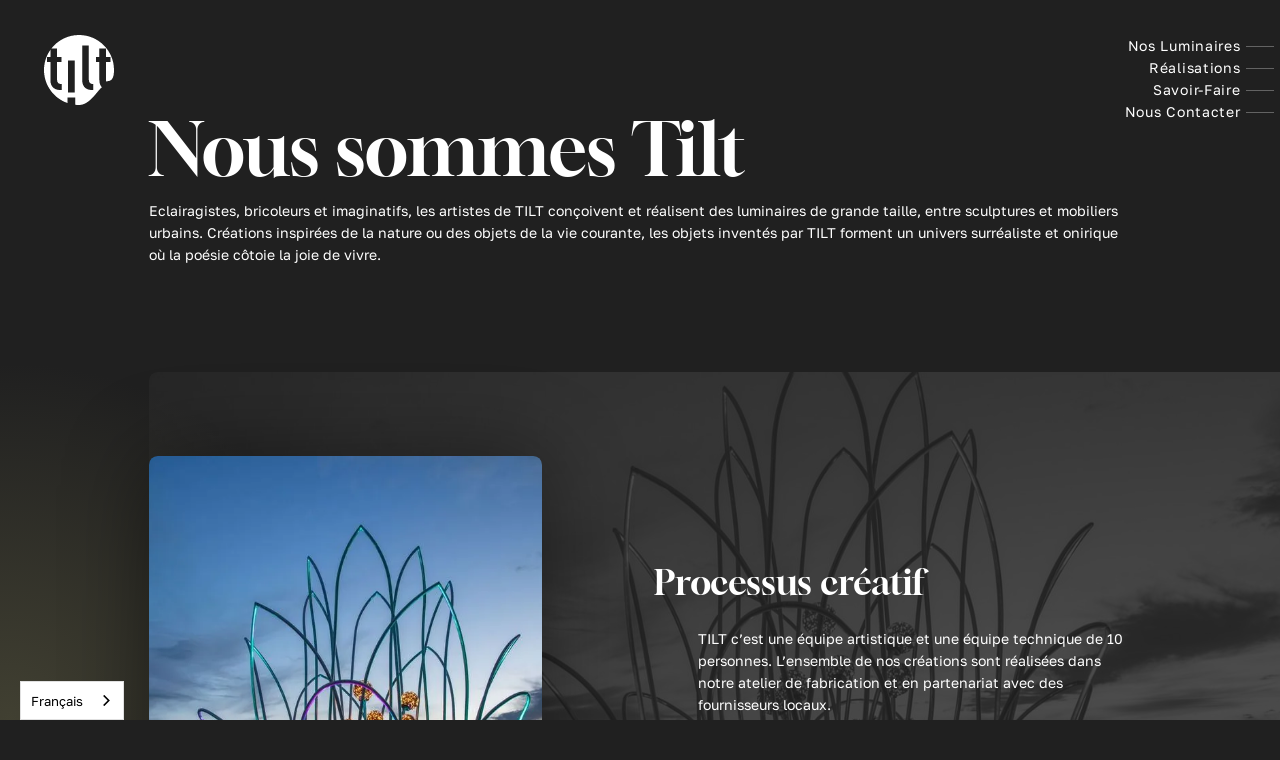

--- FILE ---
content_type: text/html
request_url: https://www.t-i-l-t.com/nous-sommes-tilt
body_size: 10090
content:
<!DOCTYPE html><!-- Last Published: Mon Dec 08 2025 08:57:52 GMT+0000 (Coordinated Universal Time) --><html data-wf-domain="www.t-i-l-t.com" data-wf-page="64350ae6a6af0d8b3d62b683" data-wf-site="64196ae4753feb787f3e8c17" lang="fr"><head><meta charset="utf-8"><title>TILT : artistes éclairagistes, bricoleurs et imaginatifs</title><meta content="Créations inspirées de la nature ou d&#x27;objets de la vie courante, nos oeuvres forment un univers surréaliste et onirique où la poésie côtoie la joie de vivre." name="description"><meta content="TILT : artistes éclairagistes, bricoleurs et imaginatifs" property="og:title"><meta content="Créations inspirées de la nature ou d&#x27;objets de la vie courante, nos oeuvres forment un univers surréaliste et onirique où la poésie côtoie la joie de vivre." property="og:description"><meta content="https://cdn.prod.website-files.com/64196ae4753feb787f3e8c17/65167d241d161b49f2dfa4f1_Frame%2014.jpg" property="og:image"><meta content="TILT : artistes éclairagistes, bricoleurs et imaginatifs" property="twitter:title"><meta content="Créations inspirées de la nature ou d&#x27;objets de la vie courante, nos oeuvres forment un univers surréaliste et onirique où la poésie côtoie la joie de vivre." property="twitter:description"><meta content="https://cdn.prod.website-files.com/64196ae4753feb787f3e8c17/65167d241d161b49f2dfa4f1_Frame%2014.jpg" property="twitter:image"><meta property="og:type" content="website"><meta content="summary_large_image" name="twitter:card"><meta content="width=device-width, initial-scale=1" name="viewport"><link href="https://cdn.prod.website-files.com/64196ae4753feb787f3e8c17/css/tilt-36124820.webflow.shared.e7be0e323.css" rel="stylesheet" type="text/css"><script type="text/javascript">!function(o,c){var n=c.documentElement,t=" w-mod-";n.className+=t+"js",("ontouchstart"in o||o.DocumentTouch&&c instanceof DocumentTouch)&&(n.className+=t+"touch")}(window,document);</script><link href="https://cdn.prod.website-files.com/64196ae4753feb787f3e8c17/651683975a394102aedc26ca_TIlt%20-%20Favicon.png" rel="shortcut icon" type="image/x-icon"><link href="https://cdn.prod.website-files.com/64196ae4753feb787f3e8c17/6516839e1f3001804b010a52_TIlt%20-%20Webclip.png" rel="apple-touch-icon"><link href="https://www.t-i-l-t.com/nous-sommes-tilt" rel="canonical"><script async="" src="https://www.googletagmanager.com/gtag/js?id=G-3T9QX2JQZN"></script><script type="text/javascript">window.dataLayer = window.dataLayer || [];function gtag(){dataLayer.push(arguments);}gtag('set', 'developer_id.dZGVlNj', true);gtag('js', new Date());gtag('config', 'G-3T9QX2JQZN');</script><style>

body{
-webkit-font-smoothing: antialiased; -moz-font-smoothing: antialiased; -o-font-smoothing: antialiased;}

</style><!-- [Attributes by Finsweet] CMS Slider -->
<script defer="" src="https://cdn.jsdelivr.net/npm/@finsweet/attributes-cmsslider@1/cmsslider.js"></script>


<script type="application/ld+json">
{
  "@context": "https://schema.org",
  "@type": "Organization",
  "name": "Tilt",
  "url": "https://www.t-i-l-t.com/nous-sommes-tilt",
  "logo": "https://cdn.prod.website-files.com/64196ae4753feb787f3e8c17/641af9ad6b87989fe7bf1b5c_logo.svg",
  "contactPoint": {
    "@type": "ContactPoint",
    "telephone": "00 33 (0)4 75 76 70 87",
    "contactType": "sales",
    "contactOption": "TollFree",
    "areaServed": ["GB","FR"],
    "availableLanguage": ["fr","en"]
  },
  "sameAs": [
    "https://www.facebook.com/tiltlumiere/",
    "tilt_lightart",
  ]
}
</script><script type="application/json" id="weglot-data">{"allLanguageUrls":{"fr":"https://www.t-i-l-t.com/nous-sommes-tilt","en":"https://www.t-i-l-t.com/en/we-are-tilt"},"originalCanonicalUrl":"https://www.t-i-l-t.com/nous-sommes-tilt","originalPath":"/nous-sommes-tilt","settings":{"auto_switch":false,"auto_switch_fallback":null,"category":9,"custom_settings":{"button_style":{"with_name":true,"full_name":true,"is_dropdown":true,"with_flags":false,"flag_type":"rectangle_mat","custom_css":""},"switchers":[],"translate_search":false,"loading_bar":true,"hide_switcher":false,"translate_images":false,"subdomain":false,"wait_transition":true,"dynamic":""},"deleted_at":null,"dynamics":[],"excluded_blocks":[],"excluded_paths":[],"external_enabled":false,"host":"www.t-i-l-t.com","is_dns_set":true,"is_https":true,"language_from":"fr","language_from_custom_flag":null,"language_from_custom_name":null,"languages":[{"connect_host_destination":null,"custom_code":null,"custom_flag":null,"custom_local_name":null,"custom_name":null,"enabled":true,"language_to":"en"}],"media_enabled":false,"page_views_enabled":true,"technology_id":13,"technology_name":"Webflow","translation_engine":3,"url_type":"SUBDIRECTORY","versions":{"translation":1737973458,"slugTranslation":1701424366}}}</script>
<script async="" src="https://cdn.weglot.com/weglot.min.js?api_key=wg_d3d572e289fc8c8d61708ee8079a59787" type="text/javascript"></script><link href="https://www.t-i-l-t.com/nous-sommes-tilt" hreflang="fr" rel="alternate"><link href="https://www.t-i-l-t.com/en/we-are-tilt" hreflang="en" rel="alternate"></head><body><div data-animation="default" data-collapse="medium" data-duration="400" data-easing="ease" data-easing2="ease" role="banner" class="navbar w-nav"><div class="container is-navbar"><a href="/" class="brand w-nav-brand"><img src="https://cdn.prod.website-files.com/64196ae4753feb787f3e8c17/641af9ad6b87989fe7bf1b5c_logo.svg" loading="eager" alt="Logo de l&#x27;entreprise Tilt concepteurs de parcours lumineux" class="logo"></a><div fs-scrolldisable-element="disable" data-w-id="25bf076a-f4d0-224c-8ef0-2716a0b5ccff" class="menu-link-wrapper"><div class="menu-icon-wrapper"><div class="ths13-menu-icon-bar-top"></div><div class="ths13-menu-icon-bar-bottom"></div></div></div><nav class="menu-wrapper"><a href="/luminaires" class="button-menu w-inline-block"><p class="is-text-button lower-case">Nos luminaires</p><div class="line is-menu"></div></a><a data-w-id="e02a14c4-ce34-54b6-6137-250ba3d8f0ea" href="/realisations" class="button-menu w-inline-block"><p class="is-text-button lower-case">Réalisations</p><div class="line is-menu"></div></a><a data-w-id="9b4afccb-2397-ac6f-1880-7fdc7784e95b" href="/savoir-faire" class="button-menu w-inline-block"><p class="is-text-button lower-case">Savoir-faire</p><div class="line is-menu"></div></a><a data-w-id="b4b7dd9c-9322-87b9-41b3-24a845e22baf" href="/nous-contacter" class="button-menu w-inline-block"><p class="is-text-button lower-case">Nous contacter</p><div class="line is-menu"></div></a></nav></div><div fs-scrolldisable-element="when-visible" class="menu"><div class="menu-nav-links-wrapper"><div class="nav-link-wrapper"><a href="/luminaires" class="menu-nav-link is-menu w-inline-block"><div class="line is-menu"></div><div class="menu-link">Nos luminaires</div></a><a href="/realisations" class="menu-nav-link w-inline-block"><div class="line is-menu"></div><div class="menu-link">Réalisations</div></a><a href="/savoir-faire" class="menu-nav-link w-inline-block"><div class="line is-menu"></div><div class="menu-link">Savoir-faire</div></a><a href="/nous-contacter" class="menu-nav-link w-inline-block"><div class="line is-menu"></div><div class="menu-link">Nous contacter</div></a></div><img src="https://cdn.prod.website-files.com/64196ae4753feb787f3e8c17/641c67b7ae48c0cba5cf8778_2021-11xmasblenheim04.webp" loading="lazy" sizes="100vw" srcset="https://cdn.prod.website-files.com/64196ae4753feb787f3e8c17/641c67b7ae48c0cba5cf8778_2021-11xmasblenheim04-p-500.webp 500w, https://cdn.prod.website-files.com/64196ae4753feb787f3e8c17/641c67b7ae48c0cba5cf8778_2021-11xmasblenheim04-p-800.webp 800w, https://cdn.prod.website-files.com/64196ae4753feb787f3e8c17/641c67b7ae48c0cba5cf8778_2021-11xmasblenheim04-p-1080.webp 1080w, https://cdn.prod.website-files.com/64196ae4753feb787f3e8c17/641c67b7ae48c0cba5cf8778_2021-11xmasblenheim04.webp 1100w" alt="Luminaire Anémonia crée par l&#x27;entreprise Tilt concepteurs de parcours lumineux" class="burger-menu-image"><div class="burger-menu-overlay"></div></div></div></div><div class="wg-element-wrapper sw3 hidden"><a lang="fr" data-w-id="03ff3a95-aa4b-c0c1-b2a3-39eca943049c" href="#" class="wg-selector-2 s1 w-inline-block"><div class="wg-selector-2-fill f1"></div><div class="wg-selector2-text-lang1">FR</div></a><a lang="en" data-w-id="03ff3a95-aa4b-c0c1-b2a3-39eca94304a0" href="#" class="wg-selector-2 s2 w-inline-block"><div class="wg-selector-2-fill f2"></div><div class="wg-selector2-text-lang2">EN</div></a></div><main class="main"><section class="section is-hero"><div class="container w-container"><div class="vertical-wrapper"><h1 class="margin-bottom-small">Nous sommes Tilt</h1><p>Eclairagistes, bricoleurs et imaginatifs, les artistes de TILT conçoivent et réalisent des luminaires de grande taille, entre sculptures et mobiliers urbains. Créations inspirées de la nature ou des objets de la vie courante, les objets inventés par TILT forment un univers surréaliste et onirique où la poésie côtoie la joie de vivre. </p></div></div><div class="w-dyn-list"><div role="list" class="w-dyn-items"><div role="listitem" class="w-dyn-item"><div class="image-header-wrapper"><img loading="lazy" alt="" src="https://cdn.prod.website-files.com/641b231f42f1c8acd17ed348/649592ff4357fbf79ca076fa_D09A3982_DEV.jpg" class="image-cover is-grayscale"><div class="header-overlay"></div></div></div></div></div></section><section class="section"><div class="container w-container"><div class="_12-columns tab-invert-order"><div class="column desk-5 tab-12"><div class="image-wrapper is-installations-lumineuses"><img src="https://cdn.prod.website-files.com/64196ae4753feb787f3e8c17/64520c16fdafeb98ee1e86cc_D09A3982_DEV.webp" loading="lazy" sizes="(max-width: 767px) 100vw, (max-width: 991px) 728px, 940px" srcset="https://cdn.prod.website-files.com/64196ae4753feb787f3e8c17/64520c16fdafeb98ee1e86cc_D09A3982_DEV-p-500.webp 500w, https://cdn.prod.website-files.com/64196ae4753feb787f3e8c17/64520c16fdafeb98ee1e86cc_D09A3982_DEV-p-800.webp 800w, https://cdn.prod.website-files.com/64196ae4753feb787f3e8c17/64520c16fdafeb98ee1e86cc_D09A3982_DEV-p-1080.webp 1080w, https://cdn.prod.website-files.com/64196ae4753feb787f3e8c17/64520c16fdafeb98ee1e86cc_D09A3982_DEV.webp 1600w" alt="Mise en place d&#x27;un luminaire créé par l&#x27;entreprise Tilt concepteurs de parcours lumineux" class="image-cover"></div></div><div class="column desk-1 tab-0"></div><div class="column desk-6 tab-12"><div class="vertical-wrapper"><h2>Processus créatif</h2><div class="text-wrapper"><div class="w-richtext"><p>TILT c’est une équipe artistique et une équipe technique de 10 personnes. L’ensemble de nos créations sont réalisées dans notre atelier de fabrication et en partenariat avec des fournisseurs locaux.<br>TILT développe des installations lumineuses remarquables et intervient sur des projets de toute nature : de l’espace public à la sphère privée, pour des événements éphémères ou des installations pérennes.</p></div></div></div></div></div></div><div class="halo nous-sommes-tilt"></div></section><section class="section margin-top-large"><div class="container w-container"><div class="_12-columns"><div class="column desk-5 tab-12"><div class="vertical-wrapper"><h2>L&#x27;atelier </h2><div class="text-wrapper"><div class="w-richtext"><p>Un atelier de fabrication de 250m2 pour un espace dédié au travail du bois et du métal et à l’assemblage de nos structures. Une équipe technique de six personnes aux compétences variées : soudure, électronique, métallerie, logistique, montage… </p><p>Toutes nos structures sont assemblées à l&#x27;atelier. Elles y sont également entretenues et réparées par notre équipe à chaque retour de contrat afin d&#x27;être prêtes à repartir pour de nouvelles aventures dans les meilleures conditions!</p></div><div data-w-id="07b7ff3e-bb85-dcdf-6793-674100821269" class="button-wrapper"><a href="/nous-contacter" class="button w-button">Nous contacter</a></div></div></div></div><div class="column desk-1 tab-0"></div><div class="column desk-6 tab-12"><div class="w-layout-grid picture-grid"><div class="image-wrapper is-portait"><img src="https://cdn.prod.website-files.com/64196ae4753feb787f3e8c17/64520c2c4c1e8e4424f59b29_IMG_2598.webp" loading="lazy" sizes="(max-width: 767px) 100vw, (max-width: 991px) 728px, 940px" srcset="https://cdn.prod.website-files.com/64196ae4753feb787f3e8c17/64520c2c4c1e8e4424f59b29_IMG_2598-p-500.webp 500w, https://cdn.prod.website-files.com/64196ae4753feb787f3e8c17/64520c2c4c1e8e4424f59b29_IMG_2598-p-800.webp 800w, https://cdn.prod.website-files.com/64196ae4753feb787f3e8c17/64520c2c4c1e8e4424f59b29_IMG_2598-p-1080.webp 1080w, https://cdn.prod.website-files.com/64196ae4753feb787f3e8c17/64520c2c4c1e8e4424f59b29_IMG_2598.webp 1600w" alt="Entrepôt de création de l&#x27;entreprise Tilt concepteurs de parcours lumineux" class="image-cover"></div><div class="image-wrapper is-portait"><img src="https://cdn.prod.website-files.com/64196ae4753feb787f3e8c17/6452241b11ec1a19aa3f8310_IMG_2666.webp" loading="lazy" sizes="(max-width: 767px) 100vw, (max-width: 991px) 728px, 940px" srcset="https://cdn.prod.website-files.com/64196ae4753feb787f3e8c17/6452241b11ec1a19aa3f8310_IMG_2666-p-500.webp 500w, https://cdn.prod.website-files.com/64196ae4753feb787f3e8c17/6452241b11ec1a19aa3f8310_IMG_2666-p-800.webp 800w, https://cdn.prod.website-files.com/64196ae4753feb787f3e8c17/6452241b11ec1a19aa3f8310_IMG_2666-p-1080.webp 1080w, https://cdn.prod.website-files.com/64196ae4753feb787f3e8c17/6452241b11ec1a19aa3f8310_IMG_2666.webp 1600w" alt="Entrepôt de création de l&#x27;entreprise Tilt concepteurs de parcours lumineux" class="image-cover"></div><div id="w-node-_9298ecf4-d5c3-7941-3243-9f7269c0a547-3d62b683" class="image-wrapper is-landscape"><img src="https://cdn.prod.website-files.com/64196ae4753feb787f3e8c17/6452247f3e9b28fade12e87c_IMG_1198.webp" loading="lazy" sizes="(max-width: 767px) 100vw, (max-width: 991px) 728px, 940px" srcset="https://cdn.prod.website-files.com/64196ae4753feb787f3e8c17/6452247f3e9b28fade12e87c_IMG_1198-p-500.webp 500w, https://cdn.prod.website-files.com/64196ae4753feb787f3e8c17/6452247f3e9b28fade12e87c_IMG_1198-p-800.webp 800w, https://cdn.prod.website-files.com/64196ae4753feb787f3e8c17/6452247f3e9b28fade12e87c_IMG_1198-p-1080.webp 1080w, https://cdn.prod.website-files.com/64196ae4753feb787f3e8c17/6452247f3e9b28fade12e87c_IMG_1198.webp 1598w" alt="Camion de transport des luminaires de l&#x27;entreprise Tilt concepteurs de parcours lumineux" class="image-cover"></div></div></div></div></div><div class="big-text savoir-faire">Savoir-faire </div><div class="halo is-installations-lumineuses"></div></section><section class="section"><div class="container w-container"><div class="key-numbers-collection w-dyn-list"><div role="list" class="key-numbers-list w-dyn-items"><div role="listitem" class="key-numbers-item w-dyn-item"><div class="numbers-wrapper"><div class="line is-numbers"></div><div class="counterup">6</div><p>Personnes qui construisent nos lumières à l&#x27;atelier</p></div></div><div role="listitem" class="key-numbers-item w-dyn-item"><div class="numbers-wrapper"><div class="line is-numbers"></div><div class="counterup">1</div><p>Nouvelle création par an fabriquée par notre équipe</p></div></div><div role="listitem" class="key-numbers-item w-dyn-item"><div class="numbers-wrapper"><div class="line is-numbers"></div><div class="counterup">24</div><p>Ans d&#x27;expérience dans la lumière</p></div></div></div></div></div></section><section class="section"><div class="container w-container"><div class="_12-columns"><div class="column desk-4 tab-12"><div class="vertical-wrapper"><h2 class="margin-bottom-small">Tilt est sensible à l&#x27;écologie</h2><p>Conscient de l’influence de notre travail sur l’environnement et de la nécessité de préserver notre planète et ses ressources, TILT s’est engagé depuis  plusieurs années dans une démarche responsable visant à limiter l’impact de nos créations et installations.</p></div></div><div class="column desk-1"></div><div class="column desk-7 tab-12"><div data-hover="false" data-delay="0" id="dropdown-open" class="dropdown-about w-dropdown"><div class="dropdown-toggle w-dropdown-toggle"><h3 class="no-margin tabs">1/ Conception / fabrication </h3><div data-is-ix2-target="1" class="lottie-animation" data-w-id="bb6053b3-f820-cf28-c27d-226d3c482040" data-animation-type="lottie" data-src="https://cdn.prod.website-files.com/622073ee6b3e9845772b5deb/629092c1ebbb0afdf0f27d68_lf30_editor_j1xq9duw.json" data-loop="0" data-direction="1" data-autoplay="0" data-renderer="svg" data-default-duration="1.4" data-duration="0" data-ix2-initial-state="0"></div></div><nav class="dropdown-list about w-dropdown-list"><div class="bloc-dropdown"><p>Nos luminaires sont réalisés dans des matériaux durables (bois, aluminium, acier, etc.). Ils sont fabriqués dans notre atelier par une équipe formée par nos  soins, avec des ressources provenant au maximum de fournisseurs locaux.  L’étude d’ingénierie et les matérieux utilisés nous permettent de concevoir des luminaires ayant une durée de vie d’au moins 10 ans, un entretien régulier  et rigoureux permettant de prolonger leur bonne condition. </p></div></nav></div><div data-hover="false" data-delay="0" class="dropdown-about w-dropdown"><div class="dropdown-toggle w-dropdown-toggle"><h3 class="no-margin tabs">2 / Projecteurs / ampoules </h3><div data-is-ix2-target="1" class="lottie-animation" data-w-id="0a3d881a-391c-a5dc-5c6c-d74cee0f9f51" data-animation-type="lottie" data-src="https://cdn.prod.website-files.com/622073ee6b3e9845772b5deb/629092c1ebbb0afdf0f27d68_lf30_editor_j1xq9duw.json" data-loop="0" data-direction="1" data-autoplay="0" data-renderer="svg" data-default-duration="1.4" data-duration="0" data-ix2-initial-state="0"></div></div><nav class="dropdown-list about w-dropdown-list"><div class="bloc-dropdown"><p>Nos structures sont équipées de projecteurs ou ampoules led qui consomment peu et ont une durée de vie importante. A titre d’exemple le coût de la  consommation électrique d’une installation de 10 Pivoines couleurs (250 W / structure) est de 1,05€ par jour de fonctionnement pour 4 heures d’utilisation  (base Kw/h 0,21€ ttc, janvier 2023). </p></div></nav></div><div data-hover="false" data-delay="0" class="dropdown-about w-dropdown"><div class="dropdown-toggle w-dropdown-toggle"><h3 class="no-margin tabs">3/ Eclairage public </h3><div data-is-ix2-target="1" class="lottie-animation" data-w-id="dd1edf0a-3b66-f3b1-71d5-eeafd5c7e0aa" data-animation-type="lottie" data-src="https://cdn.prod.website-files.com/622073ee6b3e9845772b5deb/629092c1ebbb0afdf0f27d68_lf30_editor_j1xq9duw.json" data-loop="0" data-direction="1" data-autoplay="0" data-renderer="svg" data-default-duration="1.4" data-duration="0" data-ix2-initial-state="0"></div></div><nav class="dropdown-list about w-dropdown-list"><div class="bloc-dropdown"><p>Nous demandons généralement une réduction ou coupure de l’éclairage public sur les sites où nous intervenons pour permettre à nos installations une  plus belle intégration dans la ville tout en réduisant les dépenses énergétiques en maintenant un niveau d’éclairage suffisant. </p></div></nav></div><div data-hover="false" data-delay="500" class="dropdown-about w-dropdown"><div class="dropdown-toggle w-dropdown-toggle"><h3 class="no-margin tabs">4/ Temps d’utilisation </h3><div data-is-ix2-target="1" class="lottie-animation" data-w-id="c44cd2bd-3d2d-480a-dd16-edcc62aa48b2" data-animation-type="lottie" data-src="https://cdn.prod.website-files.com/622073ee6b3e9845772b5deb/629092c1ebbb0afdf0f27d68_lf30_editor_j1xq9duw.json" data-loop="0" data-direction="1" data-autoplay="0" data-renderer="svg" data-default-duration="1.4" data-duration="0" data-ix2-initial-state="0"></div></div><nav class="dropdown-list about w-dropdown-list"><div class="bloc-dropdown"><p>Les temps d’éclairage de l’installation peuvent être définis en fonction des besoins par la mise en place d’horloges, permettant de limiter la consommation  électrique (éclairage de 17h à 21h par exemple, soit 4 heures) et de réduire les émissions lumineuses nocturnes. Nos installations s’apprécient autant de jour que de nuit, l’esthétique de l’oeuvre et les matériaux utilisés étant au coeur de nos créations.</p></div></nav></div></div></div></div><div class="halo is-cologie"></div></section><section class="section"><div class="container is-small w-container"><div class="horizontal-wrapper-space-between mob-center-align"><h2>Ce que nous faisons de mieux</h2><div data-w-id="07b7ff3e-bb85-dcdf-6793-674100821269" class="button-wrapper"><a href="/luminaires" class="button w-button">Luminaires</a></div></div><div class="luminaire-wrapper"><div class="luminaire-slider-wrapper"><div data-delay="100" data-animation="slide" class="luminaire-slider margin-top-large w-slider" data-autoplay="true" data-easing="ease-out-quad" data-hide-arrows="false" data-disable-swipe="true" data-autoplay-limit="3" data-nav-spacing="3" data-duration="1000" data-infinite="true" fs-cmsslider-element="slider" id="sliderlum" fs-cmsslider-resetix="true"><div class="luminaire-slide-mask w-slider-mask"><div data-w-id="3a11a654-3c7d-f90c-ba1a-3061eebf3883" class="luminaire-slide w-slide"><div class="luminaire-slide-content"><div class="slide-image"><div class="image-wrapper is-luminaires"><img src="https://cdn.prod.website-files.com/64196ae4753feb787f3e8c17/641c67b7e897ab15af25b89f_D09A3598_DEV.webp" loading="lazy" style="-webkit-transform:translate3d(0, 0, 0) scale3d(1, 1, 1) rotateX(0) rotateY(0) rotateZ(0) skew(0, 0);-moz-transform:translate3d(0, 0, 0) scale3d(1, 1, 1) rotateX(0) rotateY(0) rotateZ(0) skew(0, 0);-ms-transform:translate3d(0, 0, 0) scale3d(1, 1, 1) rotateX(0) rotateY(0) rotateZ(0) skew(0, 0);transform:translate3d(0, 0, 0) scale3d(1, 1, 1) rotateX(0) rotateY(0) rotateZ(0) skew(0, 0)" sizes="(max-width: 767px) 100vw, (max-width: 991px) 728px, 940px" alt="Parcours lumineux crée par l&#x27;entreprise Tilt concepteurs de parcours lumineux" srcset="https://cdn.prod.website-files.com/64196ae4753feb787f3e8c17/641c67b7e897ab15af25b89f_D09A3598_DEV-p-500.webp 500w, https://cdn.prod.website-files.com/64196ae4753feb787f3e8c17/641c67b7e897ab15af25b89f_D09A3598_DEV-p-800.webp 800w, https://cdn.prod.website-files.com/64196ae4753feb787f3e8c17/641c67b7e897ab15af25b89f_D09A3598_DEV-p-1080.webp 1080w, https://cdn.prod.website-files.com/64196ae4753feb787f3e8c17/641c67b7e897ab15af25b89f_D09A3598_DEV-p-1600.webp 1600w, https://cdn.prod.website-files.com/64196ae4753feb787f3e8c17/641c67b7e897ab15af25b89f_D09A3598_DEV.webp 1600w" class="image-cover"></div></div><div class="speaker-info"><div class="clip-text speaker-headding"><h3 class="speaker-name">Ryan Baser<br></h3></div></div></div></div></div><div class="speaker-arrow left w-slider-arrow-left"><img src="https://cdn.prod.website-files.com/64196ae4753feb787f3e8c17/641c4bf90570f79a5b6e999d_arrow-left-light(24x24)%402x.svg" loading="lazy" alt="" class="slide-arrow"><div class="slide-background dark"></div></div><div class="speaker-arrow right w-slider-arrow-right"><img src="https://cdn.prod.website-files.com/64196ae4753feb787f3e8c17/641c4bf90570f74e3f6e9993_arrow-right-light(24x24)%402x.svg" loading="lazy" alt="" class="slide-arrow"><div class="slide-background dark"></div></div><div class="slide-nav w-slider-nav w-round"></div></div></div></div><div class="luminaire-collection w-dyn-list"><div fs-cmsslider-element="list" role="list" class="luminaire-list w-dyn-items"><div role="listitem" class="luminaire-item w-dyn-item"><div class="light-anim-wrapper"><a href="/luminaires/candelum" class="light-wrapper hover-cursor w-inline-block"><img src="https://cdn.prod.website-files.com/641b231f42f1c8acd17ed348/68ff7a994052323ad30993b8_D09A6381_A.webp" loading="lazy" alt="" sizes="(max-width: 767px) 100vw, (max-width: 991px) 728px, 940px" srcset="https://cdn.prod.website-files.com/641b231f42f1c8acd17ed348/68ff7a994052323ad30993b8_D09A6381_A-p-500.webp 500w, https://cdn.prod.website-files.com/641b231f42f1c8acd17ed348/68ff7a994052323ad30993b8_D09A6381_A-p-800.webp 800w, https://cdn.prod.website-files.com/641b231f42f1c8acd17ed348/68ff7a994052323ad30993b8_D09A6381_A-p-1080.webp 1080w, https://cdn.prod.website-files.com/641b231f42f1c8acd17ed348/68ff7a994052323ad30993b8_D09A6381_A-p-1600.webp 1600w, https://cdn.prod.website-files.com/641b231f42f1c8acd17ed348/68ff7a994052323ad30993b8_D09A6381_A.webp 1800w" class="light-image"><div class="light-overlay"></div><div class="light-content"><h2 class="margin-bottom-small">Candelum</h2></div></a></div></div><div role="listitem" class="luminaire-item w-dyn-item"><div class="light-anim-wrapper"><a href="/luminaires/shadow" class="light-wrapper hover-cursor w-inline-block"><img src="https://cdn.prod.website-files.com/641b231f42f1c8acd17ed348/671f8965063ca71632c5b9ff_D09A5996_DEV.webp" loading="lazy" alt="" sizes="(max-width: 767px) 100vw, (max-width: 991px) 728px, 940px" srcset="https://cdn.prod.website-files.com/641b231f42f1c8acd17ed348/671f8965063ca71632c5b9ff_D09A5996_DEV-p-500.webp 500w, https://cdn.prod.website-files.com/641b231f42f1c8acd17ed348/671f8965063ca71632c5b9ff_D09A5996_DEV-p-800.webp 800w, https://cdn.prod.website-files.com/641b231f42f1c8acd17ed348/671f8965063ca71632c5b9ff_D09A5996_DEV-p-1080.webp 1080w, https://cdn.prod.website-files.com/641b231f42f1c8acd17ed348/671f8965063ca71632c5b9ff_D09A5996_DEV.webp 1518w" class="light-image"><div class="light-overlay"></div><div class="light-content"><h2 class="margin-bottom-small">Shadow</h2></div></a></div></div><div role="listitem" class="luminaire-item w-dyn-item"><div class="light-anim-wrapper"><a href="/luminaires/lianes" class="light-wrapper hover-cursor w-inline-block"><img src="https://cdn.prod.website-files.com/641b231f42f1c8acd17ed348/66ac9cca76c2d206e18d8eb4_A_D09A5795.webp" loading="lazy" alt="" sizes="(max-width: 767px) 100vw, (max-width: 991px) 728px, 940px" srcset="https://cdn.prod.website-files.com/641b231f42f1c8acd17ed348/66ac9cca76c2d206e18d8eb4_A_D09A5795-p-500.webp 500w, https://cdn.prod.website-files.com/641b231f42f1c8acd17ed348/66ac9cca76c2d206e18d8eb4_A_D09A5795-p-800.webp 800w, https://cdn.prod.website-files.com/641b231f42f1c8acd17ed348/66ac9cca76c2d206e18d8eb4_A_D09A5795-p-1080.webp 1080w, https://cdn.prod.website-files.com/641b231f42f1c8acd17ed348/66ac9cca76c2d206e18d8eb4_A_D09A5795.webp 1141w" class="light-image"><div class="light-overlay"></div><div class="light-content"><h2 class="margin-bottom-small">Lianes</h2></div></a></div></div><div role="listitem" class="luminaire-item w-dyn-item"><div class="light-anim-wrapper"><a href="/luminaires/lili" class="light-wrapper hover-cursor w-inline-block"><img src="https://cdn.prod.website-files.com/641b231f42f1c8acd17ed348/6582cb07b959a55cb332a8ac_D09A5508.webp" loading="lazy" alt="" sizes="(max-width: 767px) 100vw, (max-width: 991px) 728px, 940px" srcset="https://cdn.prod.website-files.com/641b231f42f1c8acd17ed348/6582cb07b959a55cb332a8ac_D09A5508-p-500.webp 500w, https://cdn.prod.website-files.com/641b231f42f1c8acd17ed348/6582cb07b959a55cb332a8ac_D09A5508.webp 787w" class="light-image"><div class="light-overlay"></div><div class="light-content"><h2 class="margin-bottom-small">Lili</h2></div></a></div></div><div role="listitem" class="luminaire-item w-dyn-item"><div class="light-anim-wrapper"><a href="/luminaires/stop-tout" class="light-wrapper hover-cursor w-inline-block"><img src="https://cdn.prod.website-files.com/641b231f42f1c8acd17ed348/64c27db02ae1f49e39a4fed6_A_DSC_3918.webp" loading="lazy" alt="" sizes="(max-width: 767px) 100vw, (max-width: 991px) 728px, 940px" srcset="https://cdn.prod.website-files.com/641b231f42f1c8acd17ed348/64c27db02ae1f49e39a4fed6_A_DSC_3918-p-500.webp 500w, https://cdn.prod.website-files.com/641b231f42f1c8acd17ed348/64c27db02ae1f49e39a4fed6_A_DSC_3918-p-800.webp 800w, https://cdn.prod.website-files.com/641b231f42f1c8acd17ed348/64c27db02ae1f49e39a4fed6_A_DSC_3918-p-1080.webp 1080w, https://cdn.prod.website-files.com/641b231f42f1c8acd17ed348/64c27db02ae1f49e39a4fed6_A_DSC_3918-p-1600.webp 1600w, https://cdn.prod.website-files.com/641b231f42f1c8acd17ed348/64c27db02ae1f49e39a4fed6_A_DSC_3918.webp 1800w" class="light-image"><div class="light-overlay"></div><div class="light-content"><h2 class="margin-bottom-small">Stop Tout</h2></div></a></div></div><div role="listitem" class="luminaire-item w-dyn-item"><div class="light-anim-wrapper"><a href="/luminaires/roso" class="light-wrapper hover-cursor w-inline-block"><img src="https://cdn.prod.website-files.com/641b231f42f1c8acd17ed348/6645ccd866b91551304d7015_A_roso_bry17_bis.webp" loading="lazy" alt="" sizes="(max-width: 767px) 100vw, (max-width: 991px) 728px, 940px" srcset="https://cdn.prod.website-files.com/641b231f42f1c8acd17ed348/6645ccd866b91551304d7015_A_roso_bry17_bis-p-500.webp 500w, https://cdn.prod.website-files.com/641b231f42f1c8acd17ed348/6645ccd866b91551304d7015_A_roso_bry17_bis-p-800.webp 800w, https://cdn.prod.website-files.com/641b231f42f1c8acd17ed348/6645ccd866b91551304d7015_A_roso_bry17_bis-p-1080.webp 1080w, https://cdn.prod.website-files.com/641b231f42f1c8acd17ed348/6645ccd866b91551304d7015_A_roso_bry17_bis.webp 1131w" class="light-image"><div class="light-overlay"></div><div class="light-content"><h2 class="margin-bottom-small">Ros&#x27;O</h2></div></a></div></div><div role="listitem" class="luminaire-item w-dyn-item"><div class="light-anim-wrapper"><a href="/luminaires/pocket" class="light-wrapper hover-cursor w-inline-block"><img src="https://cdn.prod.website-files.com/641b231f42f1c8acd17ed348/64c27969a076861d54253e9f_A_D09A0126.webp" loading="lazy" alt="" sizes="(max-width: 767px) 100vw, (max-width: 991px) 728px, 940px" srcset="https://cdn.prod.website-files.com/641b231f42f1c8acd17ed348/64c27969a076861d54253e9f_A_D09A0126-p-500.webp 500w, https://cdn.prod.website-files.com/641b231f42f1c8acd17ed348/64c27969a076861d54253e9f_A_D09A0126-p-800.webp 800w, https://cdn.prod.website-files.com/641b231f42f1c8acd17ed348/64c27969a076861d54253e9f_A_D09A0126-p-1080.webp 1080w, https://cdn.prod.website-files.com/641b231f42f1c8acd17ed348/64c27969a076861d54253e9f_A_D09A0126-p-1600.webp 1600w, https://cdn.prod.website-files.com/641b231f42f1c8acd17ed348/64c27969a076861d54253e9f_A_D09A0126.webp 1800w" class="light-image"><div class="light-overlay"></div><div class="light-content"><h2 class="margin-bottom-small">Pocket</h2></div></a></div></div><div role="listitem" class="luminaire-item w-dyn-item"><div class="light-anim-wrapper"><a href="/luminaires/pivoine-couleurs" class="light-wrapper hover-cursor w-inline-block"><img src="https://cdn.prod.website-files.com/641b231f42f1c8acd17ed348/64c273ad216e82b1f6dc96a5_A_D09A7113.webp" loading="lazy" alt="" sizes="(max-width: 767px) 100vw, (max-width: 991px) 728px, 940px" srcset="https://cdn.prod.website-files.com/641b231f42f1c8acd17ed348/64c273ad216e82b1f6dc96a5_A_D09A7113-p-500.webp 500w, https://cdn.prod.website-files.com/641b231f42f1c8acd17ed348/64c273ad216e82b1f6dc96a5_A_D09A7113-p-800.webp 800w, https://cdn.prod.website-files.com/641b231f42f1c8acd17ed348/64c273ad216e82b1f6dc96a5_A_D09A7113-p-1080.webp 1080w, https://cdn.prod.website-files.com/641b231f42f1c8acd17ed348/64c273ad216e82b1f6dc96a5_A_D09A7113-p-1600.webp 1600w, https://cdn.prod.website-files.com/641b231f42f1c8acd17ed348/64c273ad216e82b1f6dc96a5_A_D09A7113.webp 1800w" class="light-image"><div class="light-overlay"></div><div class="light-content"><h2 class="margin-bottom-small">Pivoine couleurs</h2></div></a></div></div><div role="listitem" class="luminaire-item w-dyn-item"><div class="light-anim-wrapper"><a href="/luminaires/pivoine" class="light-wrapper hover-cursor w-inline-block"><img src="https://cdn.prod.website-files.com/641b231f42f1c8acd17ed348/64c26fa624f31f27bf67c416_A_D09A3573.webp" loading="lazy" alt="" sizes="(max-width: 767px) 100vw, (max-width: 991px) 728px, 940px" srcset="https://cdn.prod.website-files.com/641b231f42f1c8acd17ed348/64c26fa624f31f27bf67c416_A_D09A3573-p-500.webp 500w, https://cdn.prod.website-files.com/641b231f42f1c8acd17ed348/64c26fa624f31f27bf67c416_A_D09A3573-p-800.webp 800w, https://cdn.prod.website-files.com/641b231f42f1c8acd17ed348/64c26fa624f31f27bf67c416_A_D09A3573-p-1080.webp 1080w, https://cdn.prod.website-files.com/641b231f42f1c8acd17ed348/64c26fa624f31f27bf67c416_A_D09A3573-p-1600.webp 1600w, https://cdn.prod.website-files.com/641b231f42f1c8acd17ed348/64c26fa624f31f27bf67c416_A_D09A3573.webp 1800w" class="light-image"><div class="light-overlay"></div><div class="light-content"><h2 class="margin-bottom-small">Pivoine</h2></div></a></div></div><div role="listitem" class="luminaire-item w-dyn-item"><div class="light-anim-wrapper"><a href="/luminaires/pissenlit" class="light-wrapper hover-cursor w-inline-block"><img src="https://cdn.prod.website-files.com/641b231f42f1c8acd17ed348/64c26c8af6b51d24a9c2208c_A_D09A1410.webp" loading="lazy" alt="" sizes="(max-width: 767px) 100vw, (max-width: 991px) 728px, 940px" srcset="https://cdn.prod.website-files.com/641b231f42f1c8acd17ed348/64c26c8af6b51d24a9c2208c_A_D09A1410-p-500.webp 500w, https://cdn.prod.website-files.com/641b231f42f1c8acd17ed348/64c26c8af6b51d24a9c2208c_A_D09A1410-p-800.webp 800w, https://cdn.prod.website-files.com/641b231f42f1c8acd17ed348/64c26c8af6b51d24a9c2208c_A_D09A1410-p-1080.webp 1080w, https://cdn.prod.website-files.com/641b231f42f1c8acd17ed348/64c26c8af6b51d24a9c2208c_A_D09A1410-p-1600.webp 1600w, https://cdn.prod.website-files.com/641b231f42f1c8acd17ed348/64c26c8af6b51d24a9c2208c_A_D09A1410.webp 1800w" class="light-image"><div class="light-overlay"></div><div class="light-content"><h2 class="margin-bottom-small">Pissenlit</h2></div></a></div></div><div role="listitem" class="luminaire-item w-dyn-item"><div class="light-anim-wrapper"><a href="/luminaires/muguet" class="light-wrapper hover-cursor w-inline-block"><img src="https://cdn.prod.website-files.com/641b231f42f1c8acd17ed348/64c0f8bfcbed575decb51886_A_D09A4898.webp" loading="lazy" alt="" sizes="(max-width: 767px) 100vw, (max-width: 991px) 728px, 940px" srcset="https://cdn.prod.website-files.com/641b231f42f1c8acd17ed348/64c0f8bfcbed575decb51886_A_D09A4898-p-500.webp 500w, https://cdn.prod.website-files.com/641b231f42f1c8acd17ed348/64c0f8bfcbed575decb51886_A_D09A4898-p-800.webp 800w, https://cdn.prod.website-files.com/641b231f42f1c8acd17ed348/64c0f8bfcbed575decb51886_A_D09A4898-p-1080.webp 1080w, https://cdn.prod.website-files.com/641b231f42f1c8acd17ed348/64c0f8bfcbed575decb51886_A_D09A4898.webp 1600w" class="light-image"><div class="light-overlay"></div><div class="light-content"><h2 class="margin-bottom-small">Muguet</h2></div></a></div></div><div role="listitem" class="luminaire-item w-dyn-item"><div class="light-anim-wrapper"><a href="/luminaires/mi-gratteurs" class="light-wrapper hover-cursor w-inline-block"><img src="https://cdn.prod.website-files.com/641b231f42f1c8acd17ed348/64bfe6364270fd40383b30b8_A_D09A0265.webp" loading="lazy" alt="" sizes="(max-width: 767px) 100vw, (max-width: 991px) 728px, 940px" srcset="https://cdn.prod.website-files.com/641b231f42f1c8acd17ed348/64bfe6364270fd40383b30b8_A_D09A0265-p-500.webp 500w, https://cdn.prod.website-files.com/641b231f42f1c8acd17ed348/64bfe6364270fd40383b30b8_A_D09A0265-p-800.webp 800w, https://cdn.prod.website-files.com/641b231f42f1c8acd17ed348/64bfe6364270fd40383b30b8_A_D09A0265-p-1080.webp 1080w, https://cdn.prod.website-files.com/641b231f42f1c8acd17ed348/64bfe6364270fd40383b30b8_A_D09A0265.webp 1094w" class="light-image"><div class="light-overlay"></div><div class="light-content"><h2 class="margin-bottom-small">Mi-gratteurs</h2></div></a></div></div><div role="listitem" class="luminaire-item w-dyn-item"><div class="light-anim-wrapper"><a href="/luminaires/lampounette" class="light-wrapper hover-cursor w-inline-block"><img src="https://cdn.prod.website-files.com/641b231f42f1c8acd17ed348/64bfdfa248ced1b429c0ab39_A_DSC_3110.webp" loading="lazy" alt="" sizes="(max-width: 767px) 100vw, (max-width: 991px) 728px, 940px" srcset="https://cdn.prod.website-files.com/641b231f42f1c8acd17ed348/64bfdfa248ced1b429c0ab39_A_DSC_3110-p-500.webp 500w, https://cdn.prod.website-files.com/641b231f42f1c8acd17ed348/64bfdfa248ced1b429c0ab39_A_DSC_3110-p-800.webp 800w, https://cdn.prod.website-files.com/641b231f42f1c8acd17ed348/64bfdfa248ced1b429c0ab39_A_DSC_3110-p-1080.webp 1080w, https://cdn.prod.website-files.com/641b231f42f1c8acd17ed348/64bfdfa248ced1b429c0ab39_A_DSC_3110-p-1600.webp 1600w, https://cdn.prod.website-files.com/641b231f42f1c8acd17ed348/64bfdfa248ced1b429c0ab39_A_DSC_3110.webp 1800w" class="light-image"><div class="light-overlay"></div><div class="light-content"><h2 class="margin-bottom-small">Lampounette</h2></div></a></div></div><div role="listitem" class="luminaire-item w-dyn-item"><div class="light-anim-wrapper"><a href="/luminaires/herbum-rouge" class="light-wrapper hover-cursor w-inline-block"><img src="https://cdn.prod.website-files.com/641b231f42f1c8acd17ed348/64bfdbd8c0713a13f40f71e0_A_IMG_1665.webp" loading="lazy" alt="" sizes="(max-width: 767px) 100vw, (max-width: 991px) 728px, 940px" srcset="https://cdn.prod.website-files.com/641b231f42f1c8acd17ed348/64bfdbd8c0713a13f40f71e0_A_IMG_1665-p-500.webp 500w, https://cdn.prod.website-files.com/641b231f42f1c8acd17ed348/64bfdbd8c0713a13f40f71e0_A_IMG_1665-p-800.webp 800w, https://cdn.prod.website-files.com/641b231f42f1c8acd17ed348/64bfdbd8c0713a13f40f71e0_A_IMG_1665-p-1080.webp 1080w, https://cdn.prod.website-files.com/641b231f42f1c8acd17ed348/64bfdbd8c0713a13f40f71e0_A_IMG_1665-p-1600.webp 1600w, https://cdn.prod.website-files.com/641b231f42f1c8acd17ed348/64bfdbd8c0713a13f40f71e0_A_IMG_1665.webp 1800w" class="light-image"><div class="light-overlay"></div><div class="light-content"><h2 class="margin-bottom-small">Herbum rouge</h2></div></a></div></div><div role="listitem" class="luminaire-item w-dyn-item"><div class="light-anim-wrapper"><a href="/luminaires/herbum-follus" class="light-wrapper hover-cursor w-inline-block"><img src="https://cdn.prod.website-files.com/641b231f42f1c8acd17ed348/65081ae3c8be3233b5de64f7_A_Brux_DDMC2016.webp" loading="lazy" alt="" sizes="(max-width: 767px) 100vw, (max-width: 991px) 728px, 940px" srcset="https://cdn.prod.website-files.com/641b231f42f1c8acd17ed348/65081ae3c8be3233b5de64f7_A_Brux_DDMC2016-p-500.webp 500w, https://cdn.prod.website-files.com/641b231f42f1c8acd17ed348/65081ae3c8be3233b5de64f7_A_Brux_DDMC2016-p-800.webp 800w, https://cdn.prod.website-files.com/641b231f42f1c8acd17ed348/65081ae3c8be3233b5de64f7_A_Brux_DDMC2016-p-1080.webp 1080w, https://cdn.prod.website-files.com/641b231f42f1c8acd17ed348/65081ae3c8be3233b5de64f7_A_Brux_DDMC2016.webp 1371w" class="light-image"><div class="light-overlay"></div><div class="light-content"><h2 class="margin-bottom-small">Herbum Follus</h2></div></a></div></div><div role="listitem" class="luminaire-item w-dyn-item"><div class="light-anim-wrapper"><a href="/luminaires/echinodermus" class="light-wrapper hover-cursor w-inline-block"><img src="https://cdn.prod.website-files.com/641b231f42f1c8acd17ed348/64bfd791e404204097b108d5_A_Echi_ardentes-18_02.webp" loading="lazy" alt="" sizes="(max-width: 767px) 100vw, (max-width: 991px) 728px, 940px" srcset="https://cdn.prod.website-files.com/641b231f42f1c8acd17ed348/64bfd791e404204097b108d5_A_Echi_ardentes-18_02-p-500.webp 500w, https://cdn.prod.website-files.com/641b231f42f1c8acd17ed348/64bfd791e404204097b108d5_A_Echi_ardentes-18_02-p-800.webp 800w, https://cdn.prod.website-files.com/641b231f42f1c8acd17ed348/64bfd791e404204097b108d5_A_Echi_ardentes-18_02.webp 1067w" class="light-image"><div class="light-overlay"></div><div class="light-content"><h2 class="margin-bottom-small">Echinodermus</h2></div></a></div></div><div role="listitem" class="luminaire-item w-dyn-item"><div class="light-anim-wrapper"><a href="/luminaires/colorisation" class="light-wrapper hover-cursor w-inline-block"><img src="https://cdn.prod.website-files.com/641b231f42f1c8acd17ed348/64bfd68fa3a29d3b0b33a0bf_A_D09A1214.webp" loading="lazy" alt="" sizes="(max-width: 767px) 100vw, (max-width: 991px) 728px, 940px" srcset="https://cdn.prod.website-files.com/641b231f42f1c8acd17ed348/64bfd68fa3a29d3b0b33a0bf_A_D09A1214-p-500.webp 500w, https://cdn.prod.website-files.com/641b231f42f1c8acd17ed348/64bfd68fa3a29d3b0b33a0bf_A_D09A1214-p-800.webp 800w, https://cdn.prod.website-files.com/641b231f42f1c8acd17ed348/64bfd68fa3a29d3b0b33a0bf_A_D09A1214-p-1080.webp 1080w, https://cdn.prod.website-files.com/641b231f42f1c8acd17ed348/64bfd68fa3a29d3b0b33a0bf_A_D09A1214-p-1600.webp 1600w, https://cdn.prod.website-files.com/641b231f42f1c8acd17ed348/64bfd68fa3a29d3b0b33a0bf_A_D09A1214.webp 1800w" class="light-image"><div class="light-overlay"></div><div class="light-content"><h2 class="margin-bottom-small">Colorisation</h2></div></a></div></div><div role="listitem" class="luminaire-item w-dyn-item"><div class="light-anim-wrapper"><a href="/luminaires/carbonium" class="light-wrapper hover-cursor w-inline-block"><img src="https://cdn.prod.website-files.com/641b231f42f1c8acd17ed348/64bfd5c56dce7996514d366e_A_DSC_1305.webp" loading="lazy" alt="" sizes="(max-width: 767px) 100vw, (max-width: 991px) 728px, 940px" srcset="https://cdn.prod.website-files.com/641b231f42f1c8acd17ed348/64bfd5c56dce7996514d366e_A_DSC_1305-p-500.webp 500w, https://cdn.prod.website-files.com/641b231f42f1c8acd17ed348/64bfd5c56dce7996514d366e_A_DSC_1305-p-800.webp 800w, https://cdn.prod.website-files.com/641b231f42f1c8acd17ed348/64bfd5c56dce7996514d366e_A_DSC_1305-p-1080.webp 1080w, https://cdn.prod.website-files.com/641b231f42f1c8acd17ed348/64bfd5c56dce7996514d366e_A_DSC_1305-p-1600.webp 1600w, https://cdn.prod.website-files.com/641b231f42f1c8acd17ed348/64bfd5c56dce7996514d366e_A_DSC_1305.webp 1800w" class="light-image"><div class="light-overlay"></div><div class="light-content"><h2 class="margin-bottom-small">Carbonium</h2></div></a></div></div><div role="listitem" class="luminaire-item w-dyn-item"><div class="light-anim-wrapper"><a href="/luminaires/astera" class="light-wrapper hover-cursor w-inline-block"><img src="https://cdn.prod.website-files.com/641b231f42f1c8acd17ed348/64bfd4b03c980707551719ac_A_Astera_straph.webp" loading="lazy" alt="" sizes="(max-width: 767px) 100vw, (max-width: 991px) 728px, 940px" srcset="https://cdn.prod.website-files.com/641b231f42f1c8acd17ed348/64bfd4b03c980707551719ac_A_Astera_straph-p-500.webp 500w, https://cdn.prod.website-files.com/641b231f42f1c8acd17ed348/64bfd4b03c980707551719ac_A_Astera_straph-p-800.webp 800w, https://cdn.prod.website-files.com/641b231f42f1c8acd17ed348/64bfd4b03c980707551719ac_A_Astera_straph-p-1080.webp 1080w, https://cdn.prod.website-files.com/641b231f42f1c8acd17ed348/64bfd4b03c980707551719ac_A_Astera_straph-p-1600.webp 1600w, https://cdn.prod.website-files.com/641b231f42f1c8acd17ed348/64bfd4b03c980707551719ac_A_Astera_straph.webp 1800w" class="light-image"><div class="light-overlay"></div><div class="light-content"><h2 class="margin-bottom-small">Astera</h2></div></a></div></div><div role="listitem" class="luminaire-item w-dyn-item"><div class="light-anim-wrapper"><a href="/luminaires/arbre-a-papillons" class="light-wrapper hover-cursor w-inline-block"><img src="https://cdn.prod.website-files.com/641b231f42f1c8acd17ed348/64bfd35abfc0cc4b5dd75fc7_A_D09A0012.webp" loading="lazy" alt="" sizes="(max-width: 767px) 100vw, (max-width: 991px) 728px, 940px" srcset="https://cdn.prod.website-files.com/641b231f42f1c8acd17ed348/64bfd35abfc0cc4b5dd75fc7_A_D09A0012-p-500.webp 500w, https://cdn.prod.website-files.com/641b231f42f1c8acd17ed348/64bfd35abfc0cc4b5dd75fc7_A_D09A0012-p-800.webp 800w, https://cdn.prod.website-files.com/641b231f42f1c8acd17ed348/64bfd35abfc0cc4b5dd75fc7_A_D09A0012-p-1080.webp 1080w, https://cdn.prod.website-files.com/641b231f42f1c8acd17ed348/64bfd35abfc0cc4b5dd75fc7_A_D09A0012-p-1600.webp 1600w, https://cdn.prod.website-files.com/641b231f42f1c8acd17ed348/64bfd35abfc0cc4b5dd75fc7_A_D09A0012.webp 1800w" class="light-image"><div class="light-overlay"></div><div class="light-content"><h2 class="margin-bottom-small">Arbre à papillons</h2></div></a></div></div><div role="listitem" class="luminaire-item w-dyn-item"><div class="light-anim-wrapper"><a href="/luminaires/veilleuses" class="light-wrapper hover-cursor w-inline-block"><img src="https://cdn.prod.website-files.com/641b231f42f1c8acd17ed348/64b64c304dd40c4a8f9db6ce_A_D09A3529.webp" loading="lazy" alt="" sizes="(max-width: 767px) 100vw, (max-width: 991px) 728px, 940px" srcset="https://cdn.prod.website-files.com/641b231f42f1c8acd17ed348/64b64c304dd40c4a8f9db6ce_A_D09A3529-p-500.webp 500w, https://cdn.prod.website-files.com/641b231f42f1c8acd17ed348/64b64c304dd40c4a8f9db6ce_A_D09A3529-p-800.webp 800w, https://cdn.prod.website-files.com/641b231f42f1c8acd17ed348/64b64c304dd40c4a8f9db6ce_A_D09A3529-p-1080.webp 1080w, https://cdn.prod.website-files.com/641b231f42f1c8acd17ed348/64b64c304dd40c4a8f9db6ce_A_D09A3529-p-1600.webp 1600w, https://cdn.prod.website-files.com/641b231f42f1c8acd17ed348/64b64c304dd40c4a8f9db6ce_A_D09A3529.webp 1800w" class="light-image"><div class="light-overlay"></div><div class="light-content"><h2 class="margin-bottom-small">Veilleuses</h2></div></a></div></div><div role="listitem" class="luminaire-item w-dyn-item"><div class="light-anim-wrapper"><a href="/luminaires/pampas" class="light-wrapper hover-cursor w-inline-block"><img src="https://cdn.prod.website-files.com/641b231f42f1c8acd17ed348/6940262f4c0349a4584571f8_A%20Toul.webp" loading="lazy" alt="" class="light-image"><div class="light-overlay"></div><div class="light-content"><h2 class="margin-bottom-small">Pampas</h2></div></a></div></div><div role="listitem" class="luminaire-item w-dyn-item"><div class="light-anim-wrapper"><a href="/luminaires/alumine" class="light-wrapper hover-cursor w-inline-block"><img src="https://cdn.prod.website-files.com/641b231f42f1c8acd17ed348/64c8f78121c2e57cad916293_D09A4047_DEV%20copie.webp" loading="lazy" alt="" sizes="(max-width: 767px) 100vw, (max-width: 991px) 728px, 940px" srcset="https://cdn.prod.website-files.com/641b231f42f1c8acd17ed348/64c8f78121c2e57cad916293_D09A4047_DEV%20copie-p-500.webp 500w, https://cdn.prod.website-files.com/641b231f42f1c8acd17ed348/64c8f78121c2e57cad916293_D09A4047_DEV%20copie-p-800.webp 800w, https://cdn.prod.website-files.com/641b231f42f1c8acd17ed348/64c8f78121c2e57cad916293_D09A4047_DEV%20copie-p-1080.webp 1080w, https://cdn.prod.website-files.com/641b231f42f1c8acd17ed348/64c8f78121c2e57cad916293_D09A4047_DEV%20copie.webp 1600w" class="light-image"><div class="light-overlay"></div><div class="light-content"><h2 class="margin-bottom-small">Alumine</h2></div></a></div></div><div role="listitem" class="luminaire-item w-dyn-item"><div class="light-anim-wrapper"><a href="/luminaires/lustre" class="light-wrapper hover-cursor w-inline-block"><img src="https://cdn.prod.website-files.com/641b231f42f1c8acd17ed348/65040a4adddf6b0cd70169a6_A_IMG_2175_carre.webp" loading="lazy" alt="" sizes="(max-width: 767px) 100vw, (max-width: 991px) 728px, 940px" srcset="https://cdn.prod.website-files.com/641b231f42f1c8acd17ed348/65040a4adddf6b0cd70169a6_A_IMG_2175_carre-p-500.webp 500w, https://cdn.prod.website-files.com/641b231f42f1c8acd17ed348/65040a4adddf6b0cd70169a6_A_IMG_2175_carre-p-800.webp 800w, https://cdn.prod.website-files.com/641b231f42f1c8acd17ed348/65040a4adddf6b0cd70169a6_A_IMG_2175_carre-p-1080.webp 1080w, https://cdn.prod.website-files.com/641b231f42f1c8acd17ed348/65040a4adddf6b0cd70169a6_A_IMG_2175_carre.webp 1600w" class="light-image"><div class="light-overlay"></div><div class="light-content"><h2 class="margin-bottom-small">Lustre</h2></div></a></div></div><div role="listitem" class="luminaire-item w-dyn-item"><div class="light-anim-wrapper"><a href="/luminaires/bouquet-dabat-jours" class="light-wrapper hover-cursor w-inline-block"><img src="https://cdn.prod.website-files.com/641b231f42f1c8acd17ed348/641c681d363cc17bb79ccaaa_D09A3598_DEV.jpg" loading="lazy" alt="" sizes="(max-width: 767px) 100vw, (max-width: 991px) 728px, 940px" srcset="https://cdn.prod.website-files.com/641b231f42f1c8acd17ed348/641c681d363cc17bb79ccaaa_D09A3598_DEV-p-500.jpg 500w, https://cdn.prod.website-files.com/641b231f42f1c8acd17ed348/641c681d363cc17bb79ccaaa_D09A3598_DEV-p-800.jpg 800w, https://cdn.prod.website-files.com/641b231f42f1c8acd17ed348/641c681d363cc17bb79ccaaa_D09A3598_DEV-p-1080.jpg 1080w, https://cdn.prod.website-files.com/641b231f42f1c8acd17ed348/641c681d363cc17bb79ccaaa_D09A3598_DEV.jpg 1600w" class="light-image"><div class="light-overlay"></div><div class="light-content"><h2 class="margin-bottom-small">Bouquet d&#x27;abat-jours</h2></div></a></div></div><div role="listitem" class="luminaire-item w-dyn-item"><div class="light-anim-wrapper"><a href="/luminaires/papyrus" class="light-wrapper hover-cursor w-inline-block"><img src="https://cdn.prod.website-files.com/641b231f42f1c8acd17ed348/641c682acfdcfacb10f5c730_D09A4911_DEV.jpg" loading="lazy" alt="" sizes="(max-width: 767px) 100vw, (max-width: 991px) 728px, 940px" srcset="https://cdn.prod.website-files.com/641b231f42f1c8acd17ed348/641c682acfdcfacb10f5c730_D09A4911_DEV-p-500.jpg 500w, https://cdn.prod.website-files.com/641b231f42f1c8acd17ed348/641c682acfdcfacb10f5c730_D09A4911_DEV-p-800.jpg 800w, https://cdn.prod.website-files.com/641b231f42f1c8acd17ed348/641c682acfdcfacb10f5c730_D09A4911_DEV-p-1080.jpg 1080w, https://cdn.prod.website-files.com/641b231f42f1c8acd17ed348/641c682acfdcfacb10f5c730_D09A4911_DEV.jpg 1600w" class="light-image"><div class="light-overlay"></div><div class="light-content"><h2 class="margin-bottom-small">Papyrus</h2></div></a></div></div><div role="listitem" class="luminaire-item w-dyn-item"><div class="light-anim-wrapper"><a href="/luminaires/bloom" class="light-wrapper hover-cursor w-inline-block"><img src="https://cdn.prod.website-files.com/641b231f42f1c8acd17ed348/641c6839a241da65fd740c19_D09A4021_DEV.jpg" loading="lazy" alt="" sizes="(max-width: 767px) 100vw, (max-width: 991px) 728px, 940px" srcset="https://cdn.prod.website-files.com/641b231f42f1c8acd17ed348/641c6839a241da65fd740c19_D09A4021_DEV-p-500.jpg 500w, https://cdn.prod.website-files.com/641b231f42f1c8acd17ed348/641c6839a241da65fd740c19_D09A4021_DEV-p-800.jpg 800w, https://cdn.prod.website-files.com/641b231f42f1c8acd17ed348/641c6839a241da65fd740c19_D09A4021_DEV-p-1080.jpg 1080w, https://cdn.prod.website-files.com/641b231f42f1c8acd17ed348/641c6839a241da65fd740c19_D09A4021_DEV.jpg 1600w" class="light-image"><div class="light-overlay"></div><div class="light-content"><h2 class="margin-bottom-small">Bloom</h2></div></a></div></div><div role="listitem" class="luminaire-item w-dyn-item"><div class="light-anim-wrapper"><a href="/luminaires/anemonia" class="light-wrapper hover-cursor w-inline-block"><img src="https://cdn.prod.website-files.com/641b231f42f1c8acd17ed348/641c6847728b02d902e4b0b8_D09A4920_DEV.jpg" loading="lazy" alt="" sizes="(max-width: 767px) 100vw, (max-width: 991px) 728px, 940px" srcset="https://cdn.prod.website-files.com/641b231f42f1c8acd17ed348/641c6847728b02d902e4b0b8_D09A4920_DEV-p-500.jpg 500w, https://cdn.prod.website-files.com/641b231f42f1c8acd17ed348/641c6847728b02d902e4b0b8_D09A4920_DEV-p-800.jpg 800w, https://cdn.prod.website-files.com/641b231f42f1c8acd17ed348/641c6847728b02d902e4b0b8_D09A4920_DEV-p-1080.jpg 1080w, https://cdn.prod.website-files.com/641b231f42f1c8acd17ed348/641c6847728b02d902e4b0b8_D09A4920_DEV.jpg 1600w" class="light-image"><div class="light-overlay"></div><div class="light-content"><h2 class="margin-bottom-small">Anemonia</h2></div></a></div></div></div></div></div><div class="big-text is-luminaires">Nos ambiances lumineuses</div></section><section class="section"><div class="container w-container"><div class="_12-columns sticky-left"><div class="column desk-4-sticky-left tab-12"><div class="vertical-wrapper"><h2>L&#x27;équipe Tilt</h2><p>Une équipe pluridisciplinaire aux compétences variées pour mener à bien nos projets, de la conception à l&#x27;export à l&#x27;étranger.</p></div></div><div class="column desk-1 tab-0"></div><div class="column desk-7 tab-12"><div class="collection-team-wrapper w-dyn-list"><div role="list" class="collection-team-list w-dyn-items w-row"><div role="listitem" class="collection-team-item w-dyn-item w-col w-col-6"><div class="team-wrapper"><div class="text-block">Directeur artistique, suivi des projets</div><h3>François Fouilhé</h3><div class="horizontal-wrapper margin-bottom-medium"><img src="https://cdn.prod.website-files.com/64196ae4753feb787f3e8c17/6435581c5e1dce40cd339a83_phone-svgrepo-com.svg" loading="lazy" alt="" class="contact-icon"><a href="tel:+33(0)676812388" class="text-link w-inline-block"><p class="no-margin">+33(0)6 76 81 23 88</p></a></div><div class="horizontal-wrapper margin-bottom-medium"><img src="https://cdn.prod.website-files.com/64196ae4753feb787f3e8c17/64355834464c5835822eb24b_mail-svgrepo-com%20(1).svg" loading="lazy" alt="" class="contact-icon"><a href="mailto:francois.fouilhe@t-i-l-t.com" class="text-link w-inline-block"><p class="no-margin">francois.fouilhe@t-i-l-t.com</p></a></div></div></div><div role="listitem" class="collection-team-item w-dyn-item w-col w-col-6"><div class="team-wrapper"><div class="text-block">Directeur artistique Adjoint</div><h3>Jean Baptiste Laude</h3><div class="horizontal-wrapper margin-bottom-medium"><img src="https://cdn.prod.website-files.com/64196ae4753feb787f3e8c17/6435581c5e1dce40cd339a83_phone-svgrepo-com.svg" loading="lazy" alt="" class="contact-icon"><a href="tel:+33(0)686403650" class="text-link w-inline-block"><p class="no-margin">+33(0)6 86 40 36 50</p></a></div><div class="horizontal-wrapper margin-bottom-medium"><img src="https://cdn.prod.website-files.com/64196ae4753feb787f3e8c17/64355834464c5835822eb24b_mail-svgrepo-com%20(1).svg" loading="lazy" alt="" class="contact-icon"><a href="mailto:jeanba@t-i-l-t.com" class="text-link w-inline-block"><p class="no-margin">jeanba@t-i-l-t.com</p></a></div></div></div><div role="listitem" class="collection-team-item w-dyn-item w-col w-col-6"><div class="team-wrapper"><div class="text-block">Directrice de production</div><h3>Claudia Caterin</h3><div class="horizontal-wrapper margin-bottom-medium"><img src="https://cdn.prod.website-files.com/64196ae4753feb787f3e8c17/6435581c5e1dce40cd339a83_phone-svgrepo-com.svg" loading="lazy" alt="" class="contact-icon"><a href="tel:+33(0)622309221" class="text-link w-inline-block"><p class="no-margin">+33(0)6 22 30 92 21</p></a></div><div class="horizontal-wrapper margin-bottom-medium"><img src="https://cdn.prod.website-files.com/64196ae4753feb787f3e8c17/64355834464c5835822eb24b_mail-svgrepo-com%20(1).svg" loading="lazy" alt="" class="contact-icon"><a href="mailto:claudia@t-i-l-t.com" class="text-link w-inline-block"><p class="no-margin">claudia@t-i-l-t.com</p></a></div></div></div><div role="listitem" class="collection-team-item w-dyn-item w-col w-col-6"><div class="team-wrapper"><div class="text-block">Chargée de production</div><h3>Nicole Ragaigne</h3><div class="horizontal-wrapper margin-bottom-medium w-condition-invisible"><img src="https://cdn.prod.website-files.com/64196ae4753feb787f3e8c17/6435581c5e1dce40cd339a83_phone-svgrepo-com.svg" loading="lazy" alt="" class="contact-icon"><a href="#" class="text-link w-inline-block"><p class="no-margin w-dyn-bind-empty"></p></a></div><div class="horizontal-wrapper margin-bottom-medium w-condition-invisible"><img src="https://cdn.prod.website-files.com/64196ae4753feb787f3e8c17/64355834464c5835822eb24b_mail-svgrepo-com%20(1).svg" loading="lazy" alt="" class="contact-icon"><a href="#" class="text-link w-inline-block"><p class="no-margin w-dyn-bind-empty"></p></a></div></div></div><div role="listitem" class="collection-team-item w-dyn-item w-col w-col-6"><div class="team-wrapper"><div class="text-block">Assistante comptable</div><h3>Caroline Mouret</h3><div class="horizontal-wrapper margin-bottom-medium w-condition-invisible"><img src="https://cdn.prod.website-files.com/64196ae4753feb787f3e8c17/6435581c5e1dce40cd339a83_phone-svgrepo-com.svg" loading="lazy" alt="" class="contact-icon"><a href="#" class="text-link w-inline-block"><p class="no-margin w-dyn-bind-empty"></p></a></div><div class="horizontal-wrapper margin-bottom-medium w-condition-invisible"><img src="https://cdn.prod.website-files.com/64196ae4753feb787f3e8c17/64355834464c5835822eb24b_mail-svgrepo-com%20(1).svg" loading="lazy" alt="" class="contact-icon"><a href="#" class="text-link w-inline-block"><p class="no-margin w-dyn-bind-empty"></p></a></div></div></div><div role="listitem" class="collection-team-item w-dyn-item w-col w-col-6"><div class="team-wrapper"><div class="text-block">Serrurier Métallier monteur</div><h3>David Brun</h3><div class="horizontal-wrapper margin-bottom-medium w-condition-invisible"><img src="https://cdn.prod.website-files.com/64196ae4753feb787f3e8c17/6435581c5e1dce40cd339a83_phone-svgrepo-com.svg" loading="lazy" alt="" class="contact-icon"><a href="#" class="text-link w-inline-block"><p class="no-margin w-dyn-bind-empty"></p></a></div><div class="horizontal-wrapper margin-bottom-medium w-condition-invisible"><img src="https://cdn.prod.website-files.com/64196ae4753feb787f3e8c17/64355834464c5835822eb24b_mail-svgrepo-com%20(1).svg" loading="lazy" alt="" class="contact-icon"><a href="#" class="text-link w-inline-block"><p class="no-margin w-dyn-bind-empty"></p></a></div></div></div><div role="listitem" class="collection-team-item w-dyn-item w-col w-col-6"><div class="team-wrapper"><div class="text-block">Technicien monteur</div><h3>Antoine Fouilhé</h3><div class="horizontal-wrapper margin-bottom-medium w-condition-invisible"><img src="https://cdn.prod.website-files.com/64196ae4753feb787f3e8c17/6435581c5e1dce40cd339a83_phone-svgrepo-com.svg" loading="lazy" alt="" class="contact-icon"><a href="#" class="text-link w-inline-block"><p class="no-margin w-dyn-bind-empty"></p></a></div><div class="horizontal-wrapper margin-bottom-medium w-condition-invisible"><img src="https://cdn.prod.website-files.com/64196ae4753feb787f3e8c17/64355834464c5835822eb24b_mail-svgrepo-com%20(1).svg" loading="lazy" alt="" class="contact-icon"><a href="#" class="text-link w-inline-block"><p class="no-margin w-dyn-bind-empty"></p></a></div></div></div><div role="listitem" class="collection-team-item w-dyn-item w-col w-col-6"><div class="team-wrapper"><div class="text-block">Technicien monteur</div><h3>Martial Gerlat</h3><div class="horizontal-wrapper margin-bottom-medium w-condition-invisible"><img src="https://cdn.prod.website-files.com/64196ae4753feb787f3e8c17/6435581c5e1dce40cd339a83_phone-svgrepo-com.svg" loading="lazy" alt="" class="contact-icon"><a href="#" class="text-link w-inline-block"><p class="no-margin w-dyn-bind-empty"></p></a></div><div class="horizontal-wrapper margin-bottom-medium w-condition-invisible"><img src="https://cdn.prod.website-files.com/64196ae4753feb787f3e8c17/64355834464c5835822eb24b_mail-svgrepo-com%20(1).svg" loading="lazy" alt="" class="contact-icon"><a href="#" class="text-link w-inline-block"><p class="no-margin w-dyn-bind-empty"></p></a></div></div></div><div role="listitem" class="collection-team-item w-dyn-item w-col w-col-6"><div class="team-wrapper"><div class="text-block">Chargé d&#x27;exploitation / bâtiment</div><h3>Loïc Lapérou</h3><div class="horizontal-wrapper margin-bottom-medium w-condition-invisible"><img src="https://cdn.prod.website-files.com/64196ae4753feb787f3e8c17/6435581c5e1dce40cd339a83_phone-svgrepo-com.svg" loading="lazy" alt="" class="contact-icon"><a href="#" class="text-link w-inline-block"><p class="no-margin w-dyn-bind-empty"></p></a></div><div class="horizontal-wrapper margin-bottom-medium w-condition-invisible"><img src="https://cdn.prod.website-files.com/64196ae4753feb787f3e8c17/64355834464c5835822eb24b_mail-svgrepo-com%20(1).svg" loading="lazy" alt="" class="contact-icon"><a href="#" class="text-link w-inline-block"><p class="no-margin w-dyn-bind-empty"></p></a></div></div></div><div role="listitem" class="collection-team-item w-dyn-item w-col w-col-6"><div class="team-wrapper"><div class="text-block">technicien monteur</div><h3>Aurélien Lamps</h3><div class="horizontal-wrapper margin-bottom-medium w-condition-invisible"><img src="https://cdn.prod.website-files.com/64196ae4753feb787f3e8c17/6435581c5e1dce40cd339a83_phone-svgrepo-com.svg" loading="lazy" alt="" class="contact-icon"><a href="#" class="text-link w-inline-block"><p class="no-margin w-dyn-bind-empty"></p></a></div><div class="horizontal-wrapper margin-bottom-medium w-condition-invisible"><img src="https://cdn.prod.website-files.com/64196ae4753feb787f3e8c17/64355834464c5835822eb24b_mail-svgrepo-com%20(1).svg" loading="lazy" alt="" class="contact-icon"><a href="#" class="text-link w-inline-block"><p class="no-margin w-dyn-bind-empty"></p></a></div></div></div><div role="listitem" class="collection-team-item w-dyn-item w-col w-col-6"><div class="team-wrapper"><div class="text-block">Technicien monteur</div><h3>Simon Lambert</h3><div class="horizontal-wrapper margin-bottom-medium w-condition-invisible"><img src="https://cdn.prod.website-files.com/64196ae4753feb787f3e8c17/6435581c5e1dce40cd339a83_phone-svgrepo-com.svg" loading="lazy" alt="" class="contact-icon"><a href="#" class="text-link w-inline-block"><p class="no-margin w-dyn-bind-empty"></p></a></div><div class="horizontal-wrapper margin-bottom-medium w-condition-invisible"><img src="https://cdn.prod.website-files.com/64196ae4753feb787f3e8c17/64355834464c5835822eb24b_mail-svgrepo-com%20(1).svg" loading="lazy" alt="" class="contact-icon"><a href="#" class="text-link w-inline-block"><p class="no-margin w-dyn-bind-empty"></p></a></div></div></div></div></div></div></div></div></section></main><footer class="footer"><div class="section is-footer"><div class="container is-contact w-container"><div class="horizontal-wrapper jusitfy-space-between tab-center"><p class="heading h2 no-margin">Un évènement à illuminer ?</p><div data-w-id="07b7ff3e-bb85-dcdf-6793-674100821269" class="button-wrapper"><a href="/nous-contacter" class="button w-button">Contactez-nous</a></div></div></div></div><div class="section is-footer"><div class="container is-footer w-container"><div class="w-layout-grid grid-main is-footer"><a id="w-node-_1917a87a-c681-03fb-6e1f-caae5be085ee-36e69456" href="/" class="w-inline-block"><img src="https://cdn.prod.website-files.com/64196ae4753feb787f3e8c17/641af9ad6b87989fe7bf1b5c_logo.svg" loading="lazy" id="w-node-_683f62b3-5658-851d-7b67-ec2736e69460-36e69456" alt="Logo de l&#x27;entreprise Tilt concepteurs de parcours lumineux" class="logo is-footer"></a><address id="w-node-_683f62b3-5658-851d-7b67-ec2736e69461-36e69456" class="vertical-wrapper right-align mod-center-align"><p class="is-text-button">176 rue de la vigne</p><p class="is-text-button">26400 Eurre - France</p><p class="is-text-button">+33(0)4 75 76 70 87</p></address><div id="w-node-_683f62b3-5658-851d-7b67-ec2736e69468-36e69456" class="vertical-wrapper right-align mod-center-align"><a href="/nous-sommes-tilt" aria-current="page" class="is-text-button w--current">Nous sommes Tilt</a><a href="/actualites" class="is-text-button">ActualitéS</a><a href="/nous-contacter" class="is-text-button">Nous contacter</a></div><div id="w-node-_683f62b3-5658-851d-7b67-ec2736e6946f-36e69456" class="vertical-wrapper right-align mod-center-align"><a href="/mentions-legales" class="is-text-button">Mentions légales</a><a href="/politique-de-confidentialite" class="is-text-button">Politique de <br>confidentialité</a></div></div><div class="w-layout-grid grid-footer"><p id="w-node-_683f62b3-5658-851d-7b67-ec2736e69475-36e69456" class="footer-link">Un site crée par <a href="https://www.pure-illusion.com/" target="_blank" class="footer-link">@Pure-illusion</a></p><div id="w-node-_683f62b3-5658-851d-7b67-ec2736e69479-36e69456" class="socials-wrapper"><a href="https://www.instagram.com/tilt_lightart/" target="_blank" class="w-inline-block"><img src="https://cdn.prod.website-files.com/64196ae4753feb787f3e8c17/641c191e1506b632341f4172_social-instagram%20-%20simple-line-icons.svg" loading="lazy" alt="" class="socials-icon"></a><a href="https://www.facebook.com/tiltlumiere/" target="_blank" class="w-inline-block"><img src="https://cdn.prod.website-files.com/64196ae4753feb787f3e8c17/641c191e8c871135c2237332_ion-social-facebook-outline%20-%20Ionicons.svg" loading="lazy" alt="" class="socials-icon"></a></div></div></div></div></footer><script src="https://d3e54v103j8qbb.cloudfront.net/js/jquery-3.5.1.min.dc5e7f18c8.js?site=64196ae4753feb787f3e8c17" type="text/javascript" integrity="sha256-9/aliU8dGd2tb6OSsuzixeV4y/faTqgFtohetphbbj0=" crossorigin="anonymous"></script><script src="https://cdn.prod.website-files.com/64196ae4753feb787f3e8c17/js/webflow.schunk.36b8fb49256177c8.js" type="text/javascript"></script><script src="https://cdn.prod.website-files.com/64196ae4753feb787f3e8c17/js/webflow.schunk.8208d3e53b97e3c7.js" type="text/javascript"></script><script src="https://cdn.prod.website-files.com/64196ae4753feb787f3e8c17/js/webflow.schunk.309dd344e3b78f4b.js" type="text/javascript"></script><script src="https://cdn.prod.website-files.com/64196ae4753feb787f3e8c17/js/webflow.schunk.61b534daaaeddbc7.js" type="text/javascript"></script><script src="https://cdn.prod.website-files.com/64196ae4753feb787f3e8c17/js/webflow.c6d83704.5986a43481c684a1.js" type="text/javascript"></script><link rel="alternate" hreflang="fr" href="https://www.t-i-l-t.com">
<script type="text/javascript" src="https://cdn.weglot.com/weglot.min.js"></script>
<script>
    Weglot.initialize({
        api_key: 'wg_d3d572e289fc8c8d61708ee8079a59787'
    });
</script><!-- Count Up Interaction -->
<script defer="" src="https://cdnjs.cloudflare.com/ajax/libs/waypoints/4.0.0/jquery.waypoints.min.js"></script>
<script defer="" src="https://cdn.jsdelivr.net/npm/jquery.counterup@2.1.0/jquery.counterup.min.js"></script>

<script defer="">
    jQuery(document).ready(function( $ ) {
          $('.counterup').counterUp({
          delay: 100, // the delay time in ms
          time: 1000 // the speed time in ms
    });
    });
</script></body></html>

--- FILE ---
content_type: text/css
request_url: https://cdn.prod.website-files.com/64196ae4753feb787f3e8c17/css/tilt-36124820.webflow.shared.e7be0e323.css
body_size: 17481
content:
html {
  -webkit-text-size-adjust: 100%;
  -ms-text-size-adjust: 100%;
  font-family: sans-serif;
}

body {
  margin: 0;
}

article, aside, details, figcaption, figure, footer, header, hgroup, main, menu, nav, section, summary {
  display: block;
}

audio, canvas, progress, video {
  vertical-align: baseline;
  display: inline-block;
}

audio:not([controls]) {
  height: 0;
  display: none;
}

[hidden], template {
  display: none;
}

a {
  background-color: #0000;
}

a:active, a:hover {
  outline: 0;
}

abbr[title] {
  border-bottom: 1px dotted;
}

b, strong {
  font-weight: bold;
}

dfn {
  font-style: italic;
}

h1 {
  margin: .67em 0;
  font-size: 2em;
}

mark {
  color: #000;
  background: #ff0;
}

small {
  font-size: 80%;
}

sub, sup {
  vertical-align: baseline;
  font-size: 75%;
  line-height: 0;
  position: relative;
}

sup {
  top: -.5em;
}

sub {
  bottom: -.25em;
}

img {
  border: 0;
}

svg:not(:root) {
  overflow: hidden;
}

hr {
  box-sizing: content-box;
  height: 0;
}

pre {
  overflow: auto;
}

code, kbd, pre, samp {
  font-family: monospace;
  font-size: 1em;
}

button, input, optgroup, select, textarea {
  color: inherit;
  font: inherit;
  margin: 0;
}

button {
  overflow: visible;
}

button, select {
  text-transform: none;
}

button, html input[type="button"], input[type="reset"] {
  -webkit-appearance: button;
  cursor: pointer;
}

button[disabled], html input[disabled] {
  cursor: default;
}

button::-moz-focus-inner, input::-moz-focus-inner {
  border: 0;
  padding: 0;
}

input {
  line-height: normal;
}

input[type="checkbox"], input[type="radio"] {
  box-sizing: border-box;
  padding: 0;
}

input[type="number"]::-webkit-inner-spin-button, input[type="number"]::-webkit-outer-spin-button {
  height: auto;
}

input[type="search"] {
  -webkit-appearance: none;
}

input[type="search"]::-webkit-search-cancel-button, input[type="search"]::-webkit-search-decoration {
  -webkit-appearance: none;
}

legend {
  border: 0;
  padding: 0;
}

textarea {
  overflow: auto;
}

optgroup {
  font-weight: bold;
}

table {
  border-collapse: collapse;
  border-spacing: 0;
}

td, th {
  padding: 0;
}

@font-face {
  font-family: webflow-icons;
  src: url("[data-uri]") format("truetype");
  font-weight: normal;
  font-style: normal;
}

[class^="w-icon-"], [class*=" w-icon-"] {
  speak: none;
  font-variant: normal;
  text-transform: none;
  -webkit-font-smoothing: antialiased;
  -moz-osx-font-smoothing: grayscale;
  font-style: normal;
  font-weight: normal;
  line-height: 1;
  font-family: webflow-icons !important;
}

.w-icon-slider-right:before {
  content: "";
}

.w-icon-slider-left:before {
  content: "";
}

.w-icon-nav-menu:before {
  content: "";
}

.w-icon-arrow-down:before, .w-icon-dropdown-toggle:before {
  content: "";
}

.w-icon-file-upload-remove:before {
  content: "";
}

.w-icon-file-upload-icon:before {
  content: "";
}

* {
  box-sizing: border-box;
}

html {
  height: 100%;
}

body {
  color: #333;
  background-color: #fff;
  min-height: 100%;
  margin: 0;
  font-family: Arial, sans-serif;
  font-size: 14px;
  line-height: 20px;
}

img {
  vertical-align: middle;
  max-width: 100%;
  display: inline-block;
}

html.w-mod-touch * {
  background-attachment: scroll !important;
}

.w-block {
  display: block;
}

.w-inline-block {
  max-width: 100%;
  display: inline-block;
}

.w-clearfix:before, .w-clearfix:after {
  content: " ";
  grid-area: 1 / 1 / 2 / 2;
  display: table;
}

.w-clearfix:after {
  clear: both;
}

.w-hidden {
  display: none;
}

.w-button {
  color: #fff;
  line-height: inherit;
  cursor: pointer;
  background-color: #3898ec;
  border: 0;
  border-radius: 0;
  padding: 9px 15px;
  text-decoration: none;
  display: inline-block;
}

input.w-button {
  -webkit-appearance: button;
}

html[data-w-dynpage] [data-w-cloak] {
  color: #0000 !important;
}

.w-code-block {
  margin: unset;
}

pre.w-code-block code {
  all: inherit;
}

.w-optimization {
  display: contents;
}

.w-webflow-badge, .w-webflow-badge > img {
  box-sizing: unset;
  width: unset;
  height: unset;
  max-height: unset;
  max-width: unset;
  min-height: unset;
  min-width: unset;
  margin: unset;
  padding: unset;
  float: unset;
  clear: unset;
  border: unset;
  border-radius: unset;
  background: unset;
  background-image: unset;
  background-position: unset;
  background-size: unset;
  background-repeat: unset;
  background-origin: unset;
  background-clip: unset;
  background-attachment: unset;
  background-color: unset;
  box-shadow: unset;
  transform: unset;
  direction: unset;
  font-family: unset;
  font-weight: unset;
  color: unset;
  font-size: unset;
  line-height: unset;
  font-style: unset;
  font-variant: unset;
  text-align: unset;
  letter-spacing: unset;
  -webkit-text-decoration: unset;
  text-decoration: unset;
  text-indent: unset;
  text-transform: unset;
  list-style-type: unset;
  text-shadow: unset;
  vertical-align: unset;
  cursor: unset;
  white-space: unset;
  word-break: unset;
  word-spacing: unset;
  word-wrap: unset;
  transition: unset;
}

.w-webflow-badge {
  white-space: nowrap;
  cursor: pointer;
  box-shadow: 0 0 0 1px #0000001a, 0 1px 3px #0000001a;
  visibility: visible !important;
  opacity: 1 !important;
  z-index: 2147483647 !important;
  color: #aaadb0 !important;
  overflow: unset !important;
  background-color: #fff !important;
  border-radius: 3px !important;
  width: auto !important;
  height: auto !important;
  margin: 0 !important;
  padding: 6px !important;
  font-size: 12px !important;
  line-height: 14px !important;
  text-decoration: none !important;
  display: inline-block !important;
  position: fixed !important;
  inset: auto 12px 12px auto !important;
  transform: none !important;
}

.w-webflow-badge > img {
  position: unset;
  visibility: unset !important;
  opacity: 1 !important;
  vertical-align: middle !important;
  display: inline-block !important;
}

h1, h2, h3, h4, h5, h6 {
  margin-bottom: 10px;
  font-weight: bold;
}

h1 {
  margin-top: 20px;
  font-size: 38px;
  line-height: 44px;
}

h2 {
  margin-top: 20px;
  font-size: 32px;
  line-height: 36px;
}

h3 {
  margin-top: 20px;
  font-size: 24px;
  line-height: 30px;
}

h4 {
  margin-top: 10px;
  font-size: 18px;
  line-height: 24px;
}

h5 {
  margin-top: 10px;
  font-size: 14px;
  line-height: 20px;
}

h6 {
  margin-top: 10px;
  font-size: 12px;
  line-height: 18px;
}

p {
  margin-top: 0;
  margin-bottom: 10px;
}

blockquote {
  border-left: 5px solid #e2e2e2;
  margin: 0 0 10px;
  padding: 10px 20px;
  font-size: 18px;
  line-height: 22px;
}

figure {
  margin: 0 0 10px;
}

figcaption {
  text-align: center;
  margin-top: 5px;
}

ul, ol {
  margin-top: 0;
  margin-bottom: 10px;
  padding-left: 40px;
}

.w-list-unstyled {
  padding-left: 0;
  list-style: none;
}

.w-embed:before, .w-embed:after {
  content: " ";
  grid-area: 1 / 1 / 2 / 2;
  display: table;
}

.w-embed:after {
  clear: both;
}

.w-video {
  width: 100%;
  padding: 0;
  position: relative;
}

.w-video iframe, .w-video object, .w-video embed {
  border: none;
  width: 100%;
  height: 100%;
  position: absolute;
  top: 0;
  left: 0;
}

fieldset {
  border: 0;
  margin: 0;
  padding: 0;
}

button, [type="button"], [type="reset"] {
  cursor: pointer;
  -webkit-appearance: button;
  border: 0;
}

.w-form {
  margin: 0 0 15px;
}

.w-form-done {
  text-align: center;
  background-color: #ddd;
  padding: 20px;
  display: none;
}

.w-form-fail {
  background-color: #ffdede;
  margin-top: 10px;
  padding: 10px;
  display: none;
}

label {
  margin-bottom: 5px;
  font-weight: bold;
  display: block;
}

.w-input, .w-select {
  color: #333;
  vertical-align: middle;
  background-color: #fff;
  border: 1px solid #ccc;
  width: 100%;
  height: 38px;
  margin-bottom: 10px;
  padding: 8px 12px;
  font-size: 14px;
  line-height: 1.42857;
  display: block;
}

.w-input::placeholder, .w-select::placeholder {
  color: #999;
}

.w-input:focus, .w-select:focus {
  border-color: #3898ec;
  outline: 0;
}

.w-input[disabled], .w-select[disabled], .w-input[readonly], .w-select[readonly], fieldset[disabled] .w-input, fieldset[disabled] .w-select {
  cursor: not-allowed;
}

.w-input[disabled]:not(.w-input-disabled), .w-select[disabled]:not(.w-input-disabled), .w-input[readonly], .w-select[readonly], fieldset[disabled]:not(.w-input-disabled) .w-input, fieldset[disabled]:not(.w-input-disabled) .w-select {
  background-color: #eee;
}

textarea.w-input, textarea.w-select {
  height: auto;
}

.w-select {
  background-color: #f3f3f3;
}

.w-select[multiple] {
  height: auto;
}

.w-form-label {
  cursor: pointer;
  margin-bottom: 0;
  font-weight: normal;
  display: inline-block;
}

.w-radio {
  margin-bottom: 5px;
  padding-left: 20px;
  display: block;
}

.w-radio:before, .w-radio:after {
  content: " ";
  grid-area: 1 / 1 / 2 / 2;
  display: table;
}

.w-radio:after {
  clear: both;
}

.w-radio-input {
  float: left;
  margin: 3px 0 0 -20px;
  line-height: normal;
}

.w-file-upload {
  margin-bottom: 10px;
  display: block;
}

.w-file-upload-input {
  opacity: 0;
  z-index: -100;
  width: .1px;
  height: .1px;
  position: absolute;
  overflow: hidden;
}

.w-file-upload-default, .w-file-upload-uploading, .w-file-upload-success {
  color: #333;
  display: inline-block;
}

.w-file-upload-error {
  margin-top: 10px;
  display: block;
}

.w-file-upload-default.w-hidden, .w-file-upload-uploading.w-hidden, .w-file-upload-error.w-hidden, .w-file-upload-success.w-hidden {
  display: none;
}

.w-file-upload-uploading-btn {
  cursor: pointer;
  background-color: #fafafa;
  border: 1px solid #ccc;
  margin: 0;
  padding: 8px 12px;
  font-size: 14px;
  font-weight: normal;
  display: flex;
}

.w-file-upload-file {
  background-color: #fafafa;
  border: 1px solid #ccc;
  flex-grow: 1;
  justify-content: space-between;
  margin: 0;
  padding: 8px 9px 8px 11px;
  display: flex;
}

.w-file-upload-file-name {
  font-size: 14px;
  font-weight: normal;
  display: block;
}

.w-file-remove-link {
  cursor: pointer;
  width: auto;
  height: auto;
  margin-top: 3px;
  margin-left: 10px;
  padding: 3px;
  display: block;
}

.w-icon-file-upload-remove {
  margin: auto;
  font-size: 10px;
}

.w-file-upload-error-msg {
  color: #ea384c;
  padding: 2px 0;
  display: inline-block;
}

.w-file-upload-info {
  padding: 0 12px;
  line-height: 38px;
  display: inline-block;
}

.w-file-upload-label {
  cursor: pointer;
  background-color: #fafafa;
  border: 1px solid #ccc;
  margin: 0;
  padding: 8px 12px;
  font-size: 14px;
  font-weight: normal;
  display: inline-block;
}

.w-icon-file-upload-icon, .w-icon-file-upload-uploading {
  width: 20px;
  margin-right: 8px;
  display: inline-block;
}

.w-icon-file-upload-uploading {
  height: 20px;
}

.w-container {
  max-width: 940px;
  margin-left: auto;
  margin-right: auto;
}

.w-container:before, .w-container:after {
  content: " ";
  grid-area: 1 / 1 / 2 / 2;
  display: table;
}

.w-container:after {
  clear: both;
}

.w-container .w-row {
  margin-left: -10px;
  margin-right: -10px;
}

.w-row:before, .w-row:after {
  content: " ";
  grid-area: 1 / 1 / 2 / 2;
  display: table;
}

.w-row:after {
  clear: both;
}

.w-row .w-row {
  margin-left: 0;
  margin-right: 0;
}

.w-col {
  float: left;
  width: 100%;
  min-height: 1px;
  padding-left: 10px;
  padding-right: 10px;
  position: relative;
}

.w-col .w-col {
  padding-left: 0;
  padding-right: 0;
}

.w-col-1 {
  width: 8.33333%;
}

.w-col-2 {
  width: 16.6667%;
}

.w-col-3 {
  width: 25%;
}

.w-col-4 {
  width: 33.3333%;
}

.w-col-5 {
  width: 41.6667%;
}

.w-col-6 {
  width: 50%;
}

.w-col-7 {
  width: 58.3333%;
}

.w-col-8 {
  width: 66.6667%;
}

.w-col-9 {
  width: 75%;
}

.w-col-10 {
  width: 83.3333%;
}

.w-col-11 {
  width: 91.6667%;
}

.w-col-12 {
  width: 100%;
}

.w-hidden-main {
  display: none !important;
}

@media screen and (max-width: 991px) {
  .w-container {
    max-width: 728px;
  }

  .w-hidden-main {
    display: inherit !important;
  }

  .w-hidden-medium {
    display: none !important;
  }

  .w-col-medium-1 {
    width: 8.33333%;
  }

  .w-col-medium-2 {
    width: 16.6667%;
  }

  .w-col-medium-3 {
    width: 25%;
  }

  .w-col-medium-4 {
    width: 33.3333%;
  }

  .w-col-medium-5 {
    width: 41.6667%;
  }

  .w-col-medium-6 {
    width: 50%;
  }

  .w-col-medium-7 {
    width: 58.3333%;
  }

  .w-col-medium-8 {
    width: 66.6667%;
  }

  .w-col-medium-9 {
    width: 75%;
  }

  .w-col-medium-10 {
    width: 83.3333%;
  }

  .w-col-medium-11 {
    width: 91.6667%;
  }

  .w-col-medium-12 {
    width: 100%;
  }

  .w-col-stack {
    width: 100%;
    left: auto;
    right: auto;
  }
}

@media screen and (max-width: 767px) {
  .w-hidden-main, .w-hidden-medium {
    display: inherit !important;
  }

  .w-hidden-small {
    display: none !important;
  }

  .w-row, .w-container .w-row {
    margin-left: 0;
    margin-right: 0;
  }

  .w-col {
    width: 100%;
    left: auto;
    right: auto;
  }

  .w-col-small-1 {
    width: 8.33333%;
  }

  .w-col-small-2 {
    width: 16.6667%;
  }

  .w-col-small-3 {
    width: 25%;
  }

  .w-col-small-4 {
    width: 33.3333%;
  }

  .w-col-small-5 {
    width: 41.6667%;
  }

  .w-col-small-6 {
    width: 50%;
  }

  .w-col-small-7 {
    width: 58.3333%;
  }

  .w-col-small-8 {
    width: 66.6667%;
  }

  .w-col-small-9 {
    width: 75%;
  }

  .w-col-small-10 {
    width: 83.3333%;
  }

  .w-col-small-11 {
    width: 91.6667%;
  }

  .w-col-small-12 {
    width: 100%;
  }
}

@media screen and (max-width: 479px) {
  .w-container {
    max-width: none;
  }

  .w-hidden-main, .w-hidden-medium, .w-hidden-small {
    display: inherit !important;
  }

  .w-hidden-tiny {
    display: none !important;
  }

  .w-col {
    width: 100%;
  }

  .w-col-tiny-1 {
    width: 8.33333%;
  }

  .w-col-tiny-2 {
    width: 16.6667%;
  }

  .w-col-tiny-3 {
    width: 25%;
  }

  .w-col-tiny-4 {
    width: 33.3333%;
  }

  .w-col-tiny-5 {
    width: 41.6667%;
  }

  .w-col-tiny-6 {
    width: 50%;
  }

  .w-col-tiny-7 {
    width: 58.3333%;
  }

  .w-col-tiny-8 {
    width: 66.6667%;
  }

  .w-col-tiny-9 {
    width: 75%;
  }

  .w-col-tiny-10 {
    width: 83.3333%;
  }

  .w-col-tiny-11 {
    width: 91.6667%;
  }

  .w-col-tiny-12 {
    width: 100%;
  }
}

.w-widget {
  position: relative;
}

.w-widget-map {
  width: 100%;
  height: 400px;
}

.w-widget-map label {
  width: auto;
  display: inline;
}

.w-widget-map img {
  max-width: inherit;
}

.w-widget-map .gm-style-iw {
  text-align: center;
}

.w-widget-map .gm-style-iw > button {
  display: none !important;
}

.w-widget-twitter {
  overflow: hidden;
}

.w-widget-twitter-count-shim {
  vertical-align: top;
  text-align: center;
  background: #fff;
  border: 1px solid #758696;
  border-radius: 3px;
  width: 28px;
  height: 20px;
  display: inline-block;
  position: relative;
}

.w-widget-twitter-count-shim * {
  pointer-events: none;
  -webkit-user-select: none;
  user-select: none;
}

.w-widget-twitter-count-shim .w-widget-twitter-count-inner {
  text-align: center;
  color: #999;
  font-family: serif;
  font-size: 15px;
  line-height: 12px;
  position: relative;
}

.w-widget-twitter-count-shim .w-widget-twitter-count-clear {
  display: block;
  position: relative;
}

.w-widget-twitter-count-shim.w--large {
  width: 36px;
  height: 28px;
}

.w-widget-twitter-count-shim.w--large .w-widget-twitter-count-inner {
  font-size: 18px;
  line-height: 18px;
}

.w-widget-twitter-count-shim:not(.w--vertical) {
  margin-left: 5px;
  margin-right: 8px;
}

.w-widget-twitter-count-shim:not(.w--vertical).w--large {
  margin-left: 6px;
}

.w-widget-twitter-count-shim:not(.w--vertical):before, .w-widget-twitter-count-shim:not(.w--vertical):after {
  content: " ";
  pointer-events: none;
  border: solid #0000;
  width: 0;
  height: 0;
  position: absolute;
  top: 50%;
  left: 0;
}

.w-widget-twitter-count-shim:not(.w--vertical):before {
  border-width: 4px;
  border-color: #75869600 #5d6c7b #75869600 #75869600;
  margin-top: -4px;
  margin-left: -9px;
}

.w-widget-twitter-count-shim:not(.w--vertical).w--large:before {
  border-width: 5px;
  margin-top: -5px;
  margin-left: -10px;
}

.w-widget-twitter-count-shim:not(.w--vertical):after {
  border-width: 4px;
  border-color: #fff0 #fff #fff0 #fff0;
  margin-top: -4px;
  margin-left: -8px;
}

.w-widget-twitter-count-shim:not(.w--vertical).w--large:after {
  border-width: 5px;
  margin-top: -5px;
  margin-left: -9px;
}

.w-widget-twitter-count-shim.w--vertical {
  width: 61px;
  height: 33px;
  margin-bottom: 8px;
}

.w-widget-twitter-count-shim.w--vertical:before, .w-widget-twitter-count-shim.w--vertical:after {
  content: " ";
  pointer-events: none;
  border: solid #0000;
  width: 0;
  height: 0;
  position: absolute;
  top: 100%;
  left: 50%;
}

.w-widget-twitter-count-shim.w--vertical:before {
  border-width: 5px;
  border-color: #5d6c7b #75869600 #75869600;
  margin-left: -5px;
}

.w-widget-twitter-count-shim.w--vertical:after {
  border-width: 4px;
  border-color: #fff #fff0 #fff0;
  margin-left: -4px;
}

.w-widget-twitter-count-shim.w--vertical .w-widget-twitter-count-inner {
  font-size: 18px;
  line-height: 22px;
}

.w-widget-twitter-count-shim.w--vertical.w--large {
  width: 76px;
}

.w-background-video {
  color: #fff;
  height: 500px;
  position: relative;
  overflow: hidden;
}

.w-background-video > video {
  object-fit: cover;
  z-index: -100;
  background-position: 50%;
  background-size: cover;
  width: 100%;
  height: 100%;
  margin: auto;
  position: absolute;
  inset: -100%;
}

.w-background-video > video::-webkit-media-controls-start-playback-button {
  -webkit-appearance: none;
  display: none !important;
}

.w-background-video--control {
  background-color: #0000;
  padding: 0;
  position: absolute;
  bottom: 1em;
  right: 1em;
}

.w-background-video--control > [hidden] {
  display: none !important;
}

.w-slider {
  text-align: center;
  clear: both;
  -webkit-tap-highlight-color: #0000;
  tap-highlight-color: #0000;
  background: #ddd;
  height: 300px;
  position: relative;
}

.w-slider-mask {
  z-index: 1;
  white-space: nowrap;
  height: 100%;
  display: block;
  position: relative;
  left: 0;
  right: 0;
  overflow: hidden;
}

.w-slide {
  vertical-align: top;
  white-space: normal;
  text-align: left;
  width: 100%;
  height: 100%;
  display: inline-block;
  position: relative;
}

.w-slider-nav {
  z-index: 2;
  text-align: center;
  -webkit-tap-highlight-color: #0000;
  tap-highlight-color: #0000;
  height: 40px;
  margin: auto;
  padding-top: 10px;
  position: absolute;
  inset: auto 0 0;
}

.w-slider-nav.w-round > div {
  border-radius: 100%;
}

.w-slider-nav.w-num > div {
  font-size: inherit;
  line-height: inherit;
  width: auto;
  height: auto;
  padding: .2em .5em;
}

.w-slider-nav.w-shadow > div {
  box-shadow: 0 0 3px #3336;
}

.w-slider-nav-invert {
  color: #fff;
}

.w-slider-nav-invert > div {
  background-color: #2226;
}

.w-slider-nav-invert > div.w-active {
  background-color: #222;
}

.w-slider-dot {
  cursor: pointer;
  background-color: #fff6;
  width: 1em;
  height: 1em;
  margin: 0 3px .5em;
  transition: background-color .1s, color .1s;
  display: inline-block;
  position: relative;
}

.w-slider-dot.w-active {
  background-color: #fff;
}

.w-slider-dot:focus {
  outline: none;
  box-shadow: 0 0 0 2px #fff;
}

.w-slider-dot:focus.w-active {
  box-shadow: none;
}

.w-slider-arrow-left, .w-slider-arrow-right {
  cursor: pointer;
  color: #fff;
  -webkit-tap-highlight-color: #0000;
  tap-highlight-color: #0000;
  -webkit-user-select: none;
  user-select: none;
  width: 80px;
  margin: auto;
  font-size: 40px;
  position: absolute;
  inset: 0;
  overflow: hidden;
}

.w-slider-arrow-left [class^="w-icon-"], .w-slider-arrow-right [class^="w-icon-"], .w-slider-arrow-left [class*=" w-icon-"], .w-slider-arrow-right [class*=" w-icon-"] {
  position: absolute;
}

.w-slider-arrow-left:focus, .w-slider-arrow-right:focus {
  outline: 0;
}

.w-slider-arrow-left {
  z-index: 3;
  right: auto;
}

.w-slider-arrow-right {
  z-index: 4;
  left: auto;
}

.w-icon-slider-left, .w-icon-slider-right {
  width: 1em;
  height: 1em;
  margin: auto;
  inset: 0;
}

.w-slider-aria-label {
  clip: rect(0 0 0 0);
  border: 0;
  width: 1px;
  height: 1px;
  margin: -1px;
  padding: 0;
  position: absolute;
  overflow: hidden;
}

.w-slider-force-show {
  display: block !important;
}

.w-dropdown {
  text-align: left;
  z-index: 900;
  margin-left: auto;
  margin-right: auto;
  display: inline-block;
  position: relative;
}

.w-dropdown-btn, .w-dropdown-toggle, .w-dropdown-link {
  vertical-align: top;
  color: #222;
  text-align: left;
  white-space: nowrap;
  margin-left: auto;
  margin-right: auto;
  padding: 20px;
  text-decoration: none;
  position: relative;
}

.w-dropdown-toggle {
  -webkit-user-select: none;
  user-select: none;
  cursor: pointer;
  padding-right: 40px;
  display: inline-block;
}

.w-dropdown-toggle:focus {
  outline: 0;
}

.w-icon-dropdown-toggle {
  width: 1em;
  height: 1em;
  margin: auto 20px auto auto;
  position: absolute;
  top: 0;
  bottom: 0;
  right: 0;
}

.w-dropdown-list {
  background: #ddd;
  min-width: 100%;
  display: none;
  position: absolute;
}

.w-dropdown-list.w--open {
  display: block;
}

.w-dropdown-link {
  color: #222;
  padding: 10px 20px;
  display: block;
}

.w-dropdown-link.w--current {
  color: #0082f3;
}

.w-dropdown-link:focus {
  outline: 0;
}

@media screen and (max-width: 767px) {
  .w-nav-brand {
    padding-left: 10px;
  }
}

.w-lightbox-backdrop {
  cursor: auto;
  letter-spacing: normal;
  text-indent: 0;
  text-shadow: none;
  text-transform: none;
  visibility: visible;
  white-space: normal;
  word-break: normal;
  word-spacing: normal;
  word-wrap: normal;
  color: #fff;
  text-align: center;
  z-index: 2000;
  opacity: 0;
  -webkit-user-select: none;
  -moz-user-select: none;
  -webkit-tap-highlight-color: transparent;
  background: #000000e6;
  outline: 0;
  font-family: Helvetica Neue, Helvetica, Ubuntu, Segoe UI, Verdana, sans-serif;
  font-size: 17px;
  font-style: normal;
  font-weight: 300;
  line-height: 1.2;
  list-style: disc;
  position: fixed;
  inset: 0;
  -webkit-transform: translate(0);
}

.w-lightbox-backdrop, .w-lightbox-container {
  -webkit-overflow-scrolling: touch;
  height: 100%;
  overflow: auto;
}

.w-lightbox-content {
  height: 100vh;
  position: relative;
  overflow: hidden;
}

.w-lightbox-view {
  opacity: 0;
  width: 100vw;
  height: 100vh;
  position: absolute;
}

.w-lightbox-view:before {
  content: "";
  height: 100vh;
}

.w-lightbox-group, .w-lightbox-group .w-lightbox-view, .w-lightbox-group .w-lightbox-view:before {
  height: 86vh;
}

.w-lightbox-frame, .w-lightbox-view:before {
  vertical-align: middle;
  display: inline-block;
}

.w-lightbox-figure {
  margin: 0;
  position: relative;
}

.w-lightbox-group .w-lightbox-figure {
  cursor: pointer;
}

.w-lightbox-img {
  width: auto;
  max-width: none;
  height: auto;
}

.w-lightbox-image {
  float: none;
  max-width: 100vw;
  max-height: 100vh;
  display: block;
}

.w-lightbox-group .w-lightbox-image {
  max-height: 86vh;
}

.w-lightbox-caption {
  text-align: left;
  text-overflow: ellipsis;
  white-space: nowrap;
  background: #0006;
  padding: .5em 1em;
  position: absolute;
  bottom: 0;
  left: 0;
  right: 0;
  overflow: hidden;
}

.w-lightbox-embed {
  width: 100%;
  height: 100%;
  position: absolute;
  inset: 0;
}

.w-lightbox-control {
  cursor: pointer;
  background-position: center;
  background-repeat: no-repeat;
  background-size: 24px;
  width: 4em;
  transition: all .3s;
  position: absolute;
  top: 0;
}

.w-lightbox-left {
  background-image: url("[data-uri]");
  display: none;
  bottom: 0;
  left: 0;
}

.w-lightbox-right {
  background-image: url("[data-uri]");
  display: none;
  bottom: 0;
  right: 0;
}

.w-lightbox-close {
  background-image: url("[data-uri]");
  background-size: 18px;
  height: 2.6em;
  right: 0;
}

.w-lightbox-strip {
  white-space: nowrap;
  padding: 0 1vh;
  line-height: 0;
  position: absolute;
  bottom: 0;
  left: 0;
  right: 0;
  overflow: auto hidden;
}

.w-lightbox-item {
  box-sizing: content-box;
  cursor: pointer;
  width: 10vh;
  padding: 2vh 1vh;
  display: inline-block;
  -webkit-transform: translate3d(0, 0, 0);
}

.w-lightbox-active {
  opacity: .3;
}

.w-lightbox-thumbnail {
  background: #222;
  height: 10vh;
  position: relative;
  overflow: hidden;
}

.w-lightbox-thumbnail-image {
  position: absolute;
  top: 0;
  left: 0;
}

.w-lightbox-thumbnail .w-lightbox-tall {
  width: 100%;
  top: 50%;
  transform: translate(0, -50%);
}

.w-lightbox-thumbnail .w-lightbox-wide {
  height: 100%;
  left: 50%;
  transform: translate(-50%);
}

.w-lightbox-spinner {
  box-sizing: border-box;
  border: 5px solid #0006;
  border-radius: 50%;
  width: 40px;
  height: 40px;
  margin-top: -20px;
  margin-left: -20px;
  animation: .8s linear infinite spin;
  position: absolute;
  top: 50%;
  left: 50%;
}

.w-lightbox-spinner:after {
  content: "";
  border: 3px solid #0000;
  border-bottom-color: #fff;
  border-radius: 50%;
  position: absolute;
  inset: -4px;
}

.w-lightbox-hide {
  display: none;
}

.w-lightbox-noscroll {
  overflow: hidden;
}

@media (min-width: 768px) {
  .w-lightbox-content {
    height: 96vh;
    margin-top: 2vh;
  }

  .w-lightbox-view, .w-lightbox-view:before {
    height: 96vh;
  }

  .w-lightbox-group, .w-lightbox-group .w-lightbox-view, .w-lightbox-group .w-lightbox-view:before {
    height: 84vh;
  }

  .w-lightbox-image {
    max-width: 96vw;
    max-height: 96vh;
  }

  .w-lightbox-group .w-lightbox-image {
    max-width: 82.3vw;
    max-height: 84vh;
  }

  .w-lightbox-left, .w-lightbox-right {
    opacity: .5;
    display: block;
  }

  .w-lightbox-close {
    opacity: .8;
  }

  .w-lightbox-control:hover {
    opacity: 1;
  }
}

.w-lightbox-inactive, .w-lightbox-inactive:hover {
  opacity: 0;
}

.w-richtext:before, .w-richtext:after {
  content: " ";
  grid-area: 1 / 1 / 2 / 2;
  display: table;
}

.w-richtext:after {
  clear: both;
}

.w-richtext[contenteditable="true"]:before, .w-richtext[contenteditable="true"]:after {
  white-space: initial;
}

.w-richtext ol, .w-richtext ul {
  overflow: hidden;
}

.w-richtext .w-richtext-figure-selected.w-richtext-figure-type-video div:after, .w-richtext .w-richtext-figure-selected[data-rt-type="video"] div:after, .w-richtext .w-richtext-figure-selected.w-richtext-figure-type-image div, .w-richtext .w-richtext-figure-selected[data-rt-type="image"] div {
  outline: 2px solid #2895f7;
}

.w-richtext figure.w-richtext-figure-type-video > div:after, .w-richtext figure[data-rt-type="video"] > div:after {
  content: "";
  display: none;
  position: absolute;
  inset: 0;
}

.w-richtext figure {
  max-width: 60%;
  position: relative;
}

.w-richtext figure > div:before {
  cursor: default !important;
}

.w-richtext figure img {
  width: 100%;
}

.w-richtext figure figcaption.w-richtext-figcaption-placeholder {
  opacity: .6;
}

.w-richtext figure div {
  color: #0000;
  font-size: 0;
}

.w-richtext figure.w-richtext-figure-type-image, .w-richtext figure[data-rt-type="image"] {
  display: table;
}

.w-richtext figure.w-richtext-figure-type-image > div, .w-richtext figure[data-rt-type="image"] > div {
  display: inline-block;
}

.w-richtext figure.w-richtext-figure-type-image > figcaption, .w-richtext figure[data-rt-type="image"] > figcaption {
  caption-side: bottom;
  display: table-caption;
}

.w-richtext figure.w-richtext-figure-type-video, .w-richtext figure[data-rt-type="video"] {
  width: 60%;
  height: 0;
}

.w-richtext figure.w-richtext-figure-type-video iframe, .w-richtext figure[data-rt-type="video"] iframe {
  width: 100%;
  height: 100%;
  position: absolute;
  top: 0;
  left: 0;
}

.w-richtext figure.w-richtext-figure-type-video > div, .w-richtext figure[data-rt-type="video"] > div {
  width: 100%;
}

.w-richtext figure.w-richtext-align-center {
  clear: both;
  margin-left: auto;
  margin-right: auto;
}

.w-richtext figure.w-richtext-align-center.w-richtext-figure-type-image > div, .w-richtext figure.w-richtext-align-center[data-rt-type="image"] > div {
  max-width: 100%;
}

.w-richtext figure.w-richtext-align-normal {
  clear: both;
}

.w-richtext figure.w-richtext-align-fullwidth {
  text-align: center;
  clear: both;
  width: 100%;
  max-width: 100%;
  margin-left: auto;
  margin-right: auto;
  display: block;
}

.w-richtext figure.w-richtext-align-fullwidth > div {
  padding-bottom: inherit;
  display: inline-block;
}

.w-richtext figure.w-richtext-align-fullwidth > figcaption {
  display: block;
}

.w-richtext figure.w-richtext-align-floatleft {
  float: left;
  clear: none;
  margin-right: 15px;
}

.w-richtext figure.w-richtext-align-floatright {
  float: right;
  clear: none;
  margin-left: 15px;
}

.w-nav {
  z-index: 1000;
  background: #ddd;
  position: relative;
}

.w-nav:before, .w-nav:after {
  content: " ";
  grid-area: 1 / 1 / 2 / 2;
  display: table;
}

.w-nav:after {
  clear: both;
}

.w-nav-brand {
  float: left;
  color: #333;
  text-decoration: none;
  position: relative;
}

.w-nav-link {
  vertical-align: top;
  color: #222;
  text-align: left;
  margin-left: auto;
  margin-right: auto;
  padding: 20px;
  text-decoration: none;
  display: inline-block;
  position: relative;
}

.w-nav-link.w--current {
  color: #0082f3;
}

.w-nav-menu {
  float: right;
  position: relative;
}

[data-nav-menu-open] {
  text-align: center;
  background: #c8c8c8;
  min-width: 200px;
  position: absolute;
  top: 100%;
  left: 0;
  right: 0;
  overflow: visible;
  display: block !important;
}

.w--nav-link-open {
  display: block;
  position: relative;
}

.w-nav-overlay {
  width: 100%;
  display: none;
  position: absolute;
  top: 100%;
  left: 0;
  right: 0;
  overflow: hidden;
}

.w-nav-overlay [data-nav-menu-open] {
  top: 0;
}

.w-nav[data-animation="over-left"] .w-nav-overlay {
  width: auto;
}

.w-nav[data-animation="over-left"] .w-nav-overlay, .w-nav[data-animation="over-left"] [data-nav-menu-open] {
  z-index: 1;
  top: 0;
  right: auto;
}

.w-nav[data-animation="over-right"] .w-nav-overlay {
  width: auto;
}

.w-nav[data-animation="over-right"] .w-nav-overlay, .w-nav[data-animation="over-right"] [data-nav-menu-open] {
  z-index: 1;
  top: 0;
  left: auto;
}

.w-nav-button {
  float: right;
  cursor: pointer;
  -webkit-tap-highlight-color: #0000;
  tap-highlight-color: #0000;
  -webkit-user-select: none;
  user-select: none;
  padding: 18px;
  font-size: 24px;
  display: none;
  position: relative;
}

.w-nav-button:focus {
  outline: 0;
}

.w-nav-button.w--open {
  color: #fff;
  background-color: #c8c8c8;
}

.w-nav[data-collapse="all"] .w-nav-menu {
  display: none;
}

.w-nav[data-collapse="all"] .w-nav-button, .w--nav-dropdown-open, .w--nav-dropdown-toggle-open {
  display: block;
}

.w--nav-dropdown-list-open {
  position: static;
}

@media screen and (max-width: 991px) {
  .w-nav[data-collapse="medium"] .w-nav-menu {
    display: none;
  }

  .w-nav[data-collapse="medium"] .w-nav-button {
    display: block;
  }
}

@media screen and (max-width: 767px) {
  .w-nav[data-collapse="small"] .w-nav-menu {
    display: none;
  }

  .w-nav[data-collapse="small"] .w-nav-button {
    display: block;
  }

  .w-nav-brand {
    padding-left: 10px;
  }
}

@media screen and (max-width: 479px) {
  .w-nav[data-collapse="tiny"] .w-nav-menu {
    display: none;
  }

  .w-nav[data-collapse="tiny"] .w-nav-button {
    display: block;
  }
}

.w-tabs {
  position: relative;
}

.w-tabs:before, .w-tabs:after {
  content: " ";
  grid-area: 1 / 1 / 2 / 2;
  display: table;
}

.w-tabs:after {
  clear: both;
}

.w-tab-menu {
  position: relative;
}

.w-tab-link {
  vertical-align: top;
  text-align: left;
  cursor: pointer;
  color: #222;
  background-color: #ddd;
  padding: 9px 30px;
  text-decoration: none;
  display: inline-block;
  position: relative;
}

.w-tab-link.w--current {
  background-color: #c8c8c8;
}

.w-tab-link:focus {
  outline: 0;
}

.w-tab-content {
  display: block;
  position: relative;
  overflow: hidden;
}

.w-tab-pane {
  display: none;
  position: relative;
}

.w--tab-active {
  display: block;
}

@media screen and (max-width: 479px) {
  .w-tab-link {
    display: block;
  }
}

.w-ix-emptyfix:after {
  content: "";
}

@keyframes spin {
  0% {
    transform: rotate(0);
  }

  100% {
    transform: rotate(360deg);
  }
}

.w-dyn-empty {
  background-color: #ddd;
  padding: 10px;
}

.w-dyn-hide, .w-dyn-bind-empty, .w-condition-invisible {
  display: none !important;
}

.wf-layout-layout {
  display: grid;
}

@font-face {
  font-family: Golostext;
  src: url("https://cdn.prod.website-files.com/64196ae4753feb787f3e8c17/641ac8e5f6e77910bee8c68a_GolosText-Regular.woff") format("woff"), url("https://cdn.prod.website-files.com/64196ae4753feb787f3e8c17/641ac8da90cc7280d4b775a4_GolosText-Regular.ttf") format("truetype");
  font-weight: 400;
  font-style: normal;
  font-display: swap;
}

@font-face {
  font-family: Gloock;
  src: url("https://cdn.prod.website-files.com/64196ae4753feb787f3e8c17/641ac8d3d7e90aae850e1394_Gloock-Regular.woff") format("woff"), url("https://cdn.prod.website-files.com/64196ae4753feb787f3e8c17/641ac8c43ed75972be443964_Gloock-Regular.ttf") format("truetype");
  font-weight: 400;
  font-style: normal;
  font-display: swap;
}

:root {
  --grey: #202020;
  --light-grey: #4a4a4a;
  --yellow: #fdf696;
  --white: white;
  --crimson: #bf0151;
  --black: black;
  --footer-grey: #191919;
}

.w-layout-grid {
  grid-row-gap: 16px;
  grid-column-gap: 16px;
  grid-template-rows: auto auto;
  grid-template-columns: 1fr 1fr;
  grid-auto-columns: 1fr;
  display: grid;
}

.w-layout-blockcontainer {
  max-width: 940px;
  margin-left: auto;
  margin-right: auto;
  display: block;
}

.w-form-formradioinput--inputType-custom {
  border: 1px solid #ccc;
  border-radius: 50%;
  width: 12px;
  height: 12px;
}

.w-form-formradioinput--inputType-custom.w--redirected-focus {
  box-shadow: 0 0 3px 1px #3898ec;
}

.w-form-formradioinput--inputType-custom.w--redirected-checked {
  border-width: 4px;
  border-color: #3898ec;
}

@media screen and (max-width: 991px) {
  .w-layout-blockcontainer {
    max-width: 728px;
  }
}

@media screen and (max-width: 767px) {
  .w-layout-blockcontainer {
    max-width: none;
  }
}

body {
  background-color: var(--grey);
  color: #fff;
  font-family: Golostext, sans-serif;
  font-size: 14px;
  line-height: 1.6;
}

h1 {
  margin-top: 0;
  margin-bottom: 32px;
  font-family: Gloock, sans-serif;
  font-size: 5.2em;
  font-weight: 400;
  line-height: 1.2;
}

h2 {
  margin-top: 0;
  margin-bottom: 25px;
  font-family: Gloock, sans-serif;
  font-size: 2.5em;
  font-weight: 400;
  line-height: 1.2;
}

h3 {
  color: #fff;
  margin-top: 0;
  margin-bottom: 14px;
  font-family: Gloock, sans-serif;
  font-size: 1.7em;
  font-weight: 400;
  line-height: 1.2;
}

h4 {
  margin-top: 0;
  margin-bottom: 10px;
  font-family: Gloock, sans-serif;
  font-size: 1.5em;
  line-height: 1.2;
}

h5 {
  margin-top: 0;
  margin-bottom: 10px;
  font-family: Gloock, sans-serif;
  font-size: 1.25em;
  line-height: 1.2;
}

h6 {
  margin-top: 0;
  margin-bottom: 10px;
  font-family: Gloock, sans-serif;
  font-size: 1.13em;
  line-height: 1.2;
}

p {
  margin-bottom: 36px;
  font-size: 1em;
}

ul, ol {
  margin-top: 0;
  margin-bottom: 32px;
  padding-left: 40px;
}

li {
  line-height: 2;
}

blockquote {
  border-left: 5px solid var(--light-grey);
  margin-bottom: 10px;
  padding: 10px 20px;
  font-size: 18px;
  line-height: 22px;
}

.styleguide-left-column {
  flex-direction: column;
  align-items: flex-start;
  width: 30%;
  min-height: 100%;
  display: flex;
}

.styleguide-anchors-wrapper {
  z-index: 1;
  flex-direction: column;
  width: 100%;
  display: flex;
  position: relative;
}

.vertical-wrapper-center {
  grid-column-gap: 1em;
  grid-row-gap: 1em;
  text-align: left;
  flex-direction: column;
  align-items: center;
  display: flex;
}

.text-link {
  color: #fff;
  text-decoration: none;
  transition: color .2s cubic-bezier(.075, .82, .165, 1);
}

.text-link:hover {
  color: var(--yellow);
}

.style-guide-block-content {
  flex-direction: column;
  align-items: flex-start;
  width: 100%;
  display: flex;
}

.rich-text {
  grid-column-gap: .75em;
  grid-row-gap: .75em;
  flex-direction: column;
  align-items: flex-start;
}

.button {
  z-index: 1;
  color: #fff;
  text-align: center;
  letter-spacing: .05em;
  text-transform: uppercase;
  background-color: #0000;
  justify-content: center;
  align-items: center;
  padding: .5em 2.19em;
  text-decoration: none;
  transition: background-color .4s;
  display: flex;
  position: relative;
  overflow: hidden;
}

.white-text {
  color: #fff;
}

.styleguide-brand {
  background-color: #fff;
  border-radius: .31em;
  width: 15em;
  padding: 2.5em;
}

.styleguide-class-wrapper {
  background-color: #99999a;
  border-radius: .31em;
  flex-direction: column;
  justify-content: center;
  align-items: center;
  padding: 1.5em;
  display: flex;
  position: relative;
}

._12-columns {
  flex-direction: row;
  place-content: stretch center;
  align-items: center;
  margin-left: -1em;
  margin-right: -1em;
  display: flex;
  position: relative;
}

._12-columns.align-left {
  justify-content: flex-start;
}

._12-columns.align-left.is-styleguide {
  width: 100%;
}

._12-columns.margin-bottom {
  margin-bottom: 3.75em;
}

._12-columns.sticky-left, ._12-columns.top-align {
  align-items: flex-start;
}

._12-columns.is-strech {
  align-items: stretch;
}

.paragraph-large {
  font-size: 16px;
}

.click-label {
  margin-top: .4em;
  font-size: .6em;
}

.hidden {
  align-items: center;
  display: none;
}

.styleguide-brand-wrapper {
  border-bottom: .5px solid #ffffff26;
  width: 100%;
  padding: 4em 2em;
}

.margin-top-small {
  margin-top: .5rem;
}

.styleguide-tag {
  color: #464646;
  text-align: center;
  text-transform: uppercase;
  background-color: #99999a;
  border-radius: .31em;
  margin-top: 1em;
  margin-bottom: 1em;
  padding: .56em 1.13em;
  font-size: .8em;
  font-weight: 400;
}

.styleguide-tag.is-color {
  color: #bbb;
  text-align: center;
  cursor: pointer;
  background-color: #777778;
  width: 7em;
  margin-bottom: 0;
}

.margin-top-medium {
  margin-top: 1rem;
}

.styleguide-wrapper {
  justify-content: space-between;
  align-items: stretch;
  display: flex;
}

.paragraph-small {
  font-size: 12px;
}

.styleguide-heading-wrapper {
  max-width: 550px;
}

.styleguide-heading-wrapper.h4 {
  max-width: 275px;
}

.styleguide-heading-wrapper.h3 {
  max-width: 350px;
}

.styleguide-heading-wrapper.h2 {
  max-width: 440px;
}

.styleguide-heading-wrapper.h6 {
  max-width: 210px;
}

.styleguide-color-swatch {
  background-color: #565557;
  border-radius: 50%;
  width: 9.38em;
  height: 9.38em;
  margin-bottom: 1em;
}

.styleguide-color-swatch.is-powder-blue {
  background-color: var(--light-grey);
}

.styleguide-color-swatch.is-white {
  background-color: var(--white);
}

.styleguide-color-swatch.is-blue-violet {
  background-color: var(--crimson);
}

.styleguide-color-swatch.is-old-lace {
  background-color: var(--grey);
}

.styleguide-color-swatch.is-midnight-blue {
  background-color: var(--yellow);
}

.styleguide-color-swatch.is-black {
  background-color: var(--black);
}

.styleguide-class {
  z-index: -1;
  position: absolute;
  inset: 0%;
}

.center-align-text {
  text-align: center;
}

.anchor-title {
  color: #fff;
  background-color: #000;
  border-radius: .31em;
  padding: .56em 1.13em .56em 1.3em;
  font-size: 1em;
}

.margin-bottom-medium {
  margin-bottom: 1rem;
}

.horizontal-wrapper {
  grid-column-gap: 1em;
  grid-row-gap: 1em;
  flex-flow: row;
  align-items: center;
  display: flex;
}

.horizontal-wrapper.top-align {
  align-items: flex-start;
}

.horizontal-wrapper.jusitfy-space-between {
  justify-content: space-between;
}

.overflow-hidden {
  overflow: hidden;
}

.styleguide-color-wrapper {
  background-color: #99999a;
  border-radius: .31em;
  flex-direction: column;
  justify-content: center;
  align-items: center;
  padding: 2em;
  display: flex;
}

.styleguide-color-wrapper.is-button {
  background-color: #0000;
  width: 100%;
  height: 100%;
  min-height: 10em;
  margin-bottom: 1em;
}

.section {
  padding-left: 10.63em;
  padding-right: 10.63em;
  position: relative;
}

.section.is-illuminons-vos-nuits {
  padding-top: 20em;
}

.section.is-ecologie {
  padding-top: 8.66em;
}

.section.is-footer {
  background-color: var(--footer-grey);
}

.section.is-hero-small {
  margin-top: -9em;
  padding-top: 12em;
  position: relative;
}

.section.is-hero-home {
  padding-top: 21.9em;
  padding-bottom: 0;
  position: relative;
}

.section.is-hero.realisation {
  padding-top: 82vh;
}

.section.is-hero {
  margin-top: -6.25em;
  padding-top: 17vh;
  padding-bottom: 0;
  position: relative;
}

.section.is-contact {
  margin-top: -6.25em;
  padding-top: 38em;
  padding-bottom: 0;
  position: relative;
}

.section.is-savoir-faire {
  padding-top: 6.25em;
}

.section.overflow-visible {
  overflow: visible;
}

.styleguide-button-wrapper {
  flex-direction: column;
  justify-content: flex-start;
  align-items: flex-start;
  display: flex;
}

.black-text {
  color: #000;
}

.no-margin {
  margin: 0;
}

.styleguide-sticky {
  flex-direction: column;
  justify-content: space-between;
  width: 100%;
  position: sticky;
  top: 0;
}

.styleguide-right-column {
  background-color: var(--grey);
  flex-direction: column;
  width: 70%;
  min-height: 100%;
  display: flex;
}

.styleguide-divider {
  border: 1px dashed var(--light-grey);
  width: 100%;
  height: .5px;
  margin-top: 2em;
  margin-bottom: 2em;
}

.vertical-wrapper {
  grid-column-gap: 1em;
  grid-row-gap: 1em;
  text-align: left;
  flex-direction: column;
  align-items: flex-start;
  display: flex;
}

.vertical-wrapper.center {
  text-align: center;
  align-items: center;
}

.vertical-wrapper.justify-center {
  justify-content: center;
}

.vertical-wrapper.right-align {
  text-align: right;
  align-items: flex-end;
}

.grid-main {
  grid-column-gap: 2em;
  grid-row-gap: 2em;
  flex-direction: column;
  grid-template-rows: auto;
  grid-template-columns: 1fr 1fr 1fr;
  grid-auto-columns: 1fr;
  justify-content: center;
  align-items: stretch;
  width: 100%;
  margin-top: 1em;
  margin-bottom: 1em;
  display: grid;
}

.grid-main.desk-4 {
  grid-template-columns: 1fr 1fr 1fr 1fr;
}

.grid-main.desk-3 {
  grid-column-gap: 0em;
  grid-template-columns: 1fr 1fr 1fr;
}

.grid-main.desk-2-1 {
  grid-template-columns: 1.3fr .7fr;
}

.grid-main.desk-1-2 {
  grid-template-columns: 1fr 1.3fr;
}

.grid-main.desk-2 {
  grid-template-columns: 1fr 1fr;
  align-items: center;
}

.grid-main.is-footer {
  grid-template-columns: 1fr 1fr 1fr 1fr;
}

.span-class {
  color: #bf0151;
  text-align: center;
  cursor: pointer;
  transform-style: preserve-3d;
  background-color: #000;
  border-radius: .31em;
  width: 80%;
  padding: .56em 1.13em;
  font-size: .8em;
  transform: translate3d(0, 0, 7px);
}

.colored-grid-styleguide {
  background-color: #000;
  border-radius: .31em;
  flex-direction: column;
  width: 100%;
  min-height: 6.25em;
  display: flex;
  position: relative;
}

.margin-bottom-large {
  margin-bottom: 3rem;
}

.horizontal-wrapper-space-between {
  grid-column-gap: 1em;
  grid-row-gap: 1em;
  flex-wrap: wrap;
  justify-content: space-between;
  align-items: center;
  display: flex;
}

.text-block {
  text-transform: uppercase;
  margin-bottom: 1rem;
  font-size: 14px;
  font-weight: 700;
}

.styleguide-anchor {
  border-bottom: 1px solid #9c9c9c26;
  align-items: center;
  padding: .7em 2em;
  font-size: 1em;
  text-decoration: none;
  transition: box-shadow .8s, background-color .4s;
  display: flex;
}

.styleguide-anchor:hover {
  background-image: linear-gradient(to right, #333c, #0000 75%);
}

.styleguide-anchor.w--current {
  background-image: linear-gradient(to right, #4d4d4d, #0000 75%);
  box-shadow: inset 4px 0 #bf0151;
}

.margin-top-large {
  margin-top: 2rem;
}

.styleguide-section-title {
  border: 1px solid var(--white);
  background-color: var(--grey);
  color: #fff;
  text-align: center;
  text-transform: uppercase;
  border-radius: .31em;
  margin-top: 1em;
  margin-bottom: 0;
  padding: .5em 1em;
  font-size: 2.3em;
  font-weight: 400;
  line-height: 1;
}

.styleguide-section-title.is-last {
  margin-bottom: 0;
}

.styleguide-section-title.is-top {
  margin-top: 0;
}

.container {
  flex-direction: column;
  align-items: flex-start;
  width: 100%;
  max-width: 1366px;
  padding-top: 5em;
  padding-bottom: 5em;
}

.container.is-top {
  padding-top: 2em;
}

.container.is-center {
  align-items: center;
}

.container.is-navbar {
  z-index: 1;
  flex-direction: row;
  justify-content: space-between;
  align-items: flex-start;
  max-width: 100%;
  margin-left: 0;
  margin-right: 0;
  padding: 2.5em 0 0 3.13em;
  display: flex;
  position: relative;
}

.container.relative {
  position: relative;
}

.container.is-contact {
  border-bottom: 1px solid #ffffff4d;
}

.container.is-footer {
  padding-top: 10em;
}

.container.is-small {
  padding-bottom: 2em;
}

.container.no-padding-bottom {
  padding-bottom: 0;
}

.container.padding-top-0em {
  padding-top: 0;
}

.container.padding-bottom-3em {
  padding-bottom: 3em;
}

.container.no-padding {
  padding-top: 0;
  padding-bottom: 0;
}

.styleguide-typography-wrapper {
  flex-direction: column;
  grid-template-rows: auto auto;
  grid-template-columns: 1fr 1fr;
  grid-auto-columns: 1fr;
  justify-content: flex-start;
  align-items: flex-start;
  display: flex;
}

.margin-bottom-small {
  margin-bottom: .5rem;
  padding-bottom: 0;
}

.margin-bottom-small.speaker-name {
  margin-bottom: .8rem;
}

.styleguide-colored-styleguide {
  background-color: #000;
  border-radius: 6px;
  width: 100%;
  height: 3em;
  margin-top: 1em;
  margin-bottom: 1em;
}

.styleguide-color-label-wrapper {
  grid-column-gap: .25em;
  grid-row-gap: .25em;
  flex-direction: column;
  align-items: center;
  display: flex;
}

.column {
  flex-flow: column;
  flex: 0 auto;
  min-height: 2em;
  padding: 1em;
  display: flex;
  position: relative;
}

.column.desk-6 {
  width: 50%;
}

.column.desk-5 {
  width: 41.66%;
}

.column.desk-1 {
  flex: 0 auto;
  width: 8.33%;
}

.column.desk-12 {
  width: 100%;
}

.column.desk-4 {
  align-items: flex-start;
  width: 33.33%;
}

.column.desk-8 {
  width: 66.6667%;
}

.column.desk-7 {
  width: 58.3333%;
}

.column.desk-10 {
  width: 83.33%;
}

.column.desk-3 {
  flex: none;
  width: 25%;
}

.column.desk-11 {
  width: 91.66%;
}

.column.desk-2 {
  width: 16.66%;
}

.column.desk-4-sticky-left {
  align-items: flex-start;
  width: 33.33%;
  position: sticky;
  top: 15em;
}

.column.deks-6 {
  width: 50%;
}

.column.desk-9 {
  width: 75%;
}

.styleguide-title {
  color: #fff;
  font-size: 1em;
}

.styleguide-title.styleguide-color-label {
  text-align: center;
}

.styleguide-logo {
  width: 100%;
}

.span-yellow-bullet {
  color: #bf0151;
}

.big-text {
  z-index: -2;
  color: var(--grey);
  text-align: center;
  -webkit-text-stroke-width: 1px;
  -webkit-text-stroke-color: var(--light-grey);
  font-family: Gloock, sans-serif;
  font-size: 9vw;
  position: absolute;
}

.big-text.is-installayions-lumineuses {
  color: var(--grey);
  position: absolute;
  inset: 24% 0% auto;
}

.big-text.is-savoir-fare {
  color: var(--grey);
  font-size: 7.5vw;
  position: absolute;
  inset: -7% 0% auto;
}

.big-text.is-ecologie {
  color: var(--grey);
  position: absolute;
  inset: 4% 0% auto;
}

.big-text.is-realisation {
  color: var(--grey);
  font-size: 7.5vw;
  position: absolute;
  inset: 9% 0% auto;
}

.big-text.is-book {
  color: var(--grey);
  position: absolute;
  inset: 12% 0% auto 25%;
}

.big-text.is-luminaires {
  color: var(--grey);
  font-size: 7.5vw;
  position: absolute;
  inset: 12% 0% auto;
}

.big-text.is-luminaires.list-page {
  z-index: -1;
  color: #0000;
  font-size: 9vw;
  top: -6%;
}

.big-text.is-single-luminaire {
  color: var(--grey);
  text-align: center;
  font-size: 10.5em;
  position: absolute;
  inset: -.6em 0% auto;
}

.big-text.is-actu {
  color: var(--grey);
  font-size: 7.5vw;
  position: absolute;
  inset: 12% 0% auto;
}

.big-text.is-actu.all-actu {
  top: -2%;
}

.big-text.savoir-faire {
  color: var(--grey);
  position: absolute;
  inset: -10% 0% auto;
}

.is-text-button {
  color: #fff;
  letter-spacing: .05em;
  text-transform: uppercase;
  margin-bottom: 0;
  margin-right: .4em;
  font-size: 1em;
  text-decoration: none;
  position: static;
}

.is-text-button.hero {
  width: 6em;
  margin-top: 61px;
  transform: rotate(-90deg);
}

.is-text-button.lower-case {
  text-transform: capitalize;
}

.is-text-button.no-event {
  pointer-events: none;
}

.button-secondary {
  color: #fff;
  justify-content: flex-start;
  align-items: center;
  padding-top: .63em;
  padding-bottom: .63em;
  text-decoration: none;
  display: flex;
}

.line {
  background-color: var(--white);
  transform-origin: 0%;
  width: 1.56em;
  height: .06em;
  margin-top: 0;
  margin-right: .4em;
}

.line.is-menu {
  transform-origin: 100%;
  background-color: #ffffff4d;
  width: 2em;
  height: .02em;
  margin-top: 0;
  margin-left: .4px;
}

.line.is-discover {
  width: .06em;
  height: 23em;
  min-height: 23em;
  margin-top: 2.93em;
  margin-right: 0;
}

.line.is-numbers {
  width: .06em;
  height: 2.5em;
  min-height: 2.5em;
  margin-top: .63em;
  margin-right: 0;
}

.line.is-text {
  margin-top: 1.2em;
  margin-right: 0;
}

.line.is-secondary-button {
  margin-top: 0;
}

.button-menu {
  color: #fff;
  justify-content: flex-start;
  align-items: center;
  text-decoration: none;
  display: flex;
  position: relative;
}

.is-big-number {
  color: #fff;
  margin-bottom: .1em;
  font-family: Gloock, sans-serif;
  font-size: 6.56em;
  line-height: 1;
}

.navbar {
  z-index: 999;
  background-color: #0000;
  width: 100%;
  height: 9em;
  display: flex;
  position: relative;
  top: 0;
}

.logo {
  width: 5em;
  min-width: 5em;
  height: 5em;
  min-height: 5em;
}

.logo.is-footer {
  opacity: .3;
  width: 7em;
}

.main {
  margin-top: -9em;
  position: relative;
  overflow: hidden;
}

.image-hero {
  z-index: -1;
  width: 80vw;
  min-width: 80vw;
  max-width: 80vw;
  position: absolute;
  inset: -35% auto 0% -15%;
  box-shadow: 0 0 5px -20px #0006;
}

.button-wrapper {
  border: .06em solid var(--white);
  border-radius: 6.25em;
  justify-content: center;
  align-items: center;
  padding: .06em;
  display: flex;
  position: relative;
  overflow: hidden;
}

.discover-wrapper {
  flex-direction: column;
  align-items: center;
  height: 430px;
  display: flex;
  position: absolute;
  inset: 35.1em auto 0% 4.69em;
}

.halo {
  z-index: -1;
  background-image: radial-gradient(circle, #fdf69626, #0000 60%);
  border-radius: 50%;
  width: 60em;
  height: 60em;
  position: absolute;
}

.halo.is-header-1 {
  top: 27%;
  left: 13%;
}

.halo.is-header-2 {
  top: -47%;
  left: 74%;
}

.halo.is-installations-lumineuses {
  top: 31%;
  left: 78%;
}

.halo.is-numbers {
  top: -77%;
  left: -31%;
}

.halo.is-right {
  top: 24%;
  left: 78%;
}

.halo.is-r-alisations {
  top: 4%;
  left: -29%;
}

.halo.is-actu {
  top: -26%;
  left: 79%;
}

.halo.is-actu._2 {
  inset: 50% auto auto -29%;
}

.halo.is-portfolio {
  top: 39%;
  left: -29%;
}

.halo.nous-sommes-tilt {
  top: -11%;
  left: -32%;
}

.halo.is-cologie {
  top: -64%;
  left: -32%;
}

.image-wrapper {
  border-radius: .63em;
  box-shadow: 0 0 6em #0006;
}

.image-wrapper.is-installations-lumineuses {
  width: 100%;
  height: 35em;
}

.image-wrapper.is-actu {
  height: 25em;
}

.image-wrapper.is-book {
  box-shadow: none;
  justify-content: center;
  align-items: center;
  height: 100%;
  display: flex;
  overflow: visible;
}

.image-wrapper.is-luminaires {
  width: 100%;
  height: 100%;
  box-shadow: 0 0 100px #0006;
}

.image-wrapper.is-landscape {
  height: 22em;
}

.image-wrapper.is-portait {
  height: 24em;
}

.image-wrapper.is-100 {
  width: 100%;
  height: 100%;
}

.image-wrapper.is-square {
  width: 100%;
}

.image-cover {
  object-fit: cover;
  border-radius: .63em;
  width: 100%;
  height: 100%;
}

.image-cover.is-savoir-faire {
  z-index: -1;
  width: 200%;
  max-width: none;
  height: 200%;
}

.image-cover.is-grayscale {
  opacity: .2;
  filter: grayscale();
}

.image-cover.is-savoir-faire {
  z-index: -1;
  object-fit: cover;
  object-position: 50% 50%;
  width: 200em;
  min-width: 180em;
  max-width: none;
  height: auto;
  margin-top: -21.88em;
}

.image-cover.is-square {
  aspect-ratio: 1;
}

.image-cover.is-absolute {
  z-index: -1;
  opacity: .3;
  position: absolute;
  inset: 0%;
}

.text-wrapper {
  flex-direction: column;
  align-items: flex-start;
  margin-left: 3.13em;
  display: flex;
}

.numbers-wrapper {
  text-align: center;
  flex-direction: column;
  justify-content: center;
  align-items: center;
  padding-left: 2.5em;
  padding-right: 2.5em;
  display: flex;
}

.savoire-faire-wrapper {
  border-radius: 10px;
  padding: 6.93em 4.06em;
}

.eco-text {
  grid-column-gap: 0em;
  grid-row-gap: 0em;
  text-align: left;
  flex-direction: column;
  align-items: flex-start;
  width: 85%;
  padding-right: 2em;
  display: flex;
}

.collection-realisation {
  width: 100%;
}

.collection-realisation.margin-bottom-large {
  overflow: visible;
}

.realisation-list {
  grid-column-gap: 2.5em;
  grid-row-gap: 2.5em;
  grid-template-rows: auto;
  grid-template-columns: 1fr 1fr;
  grid-auto-columns: 1fr;
  width: 100%;
  display: grid;
}

.realisation-list.margin-bottom-medium {
  grid-column-gap: 1.5em;
  grid-template-columns: 1fr 1fr 1fr;
}

.realisation-list.is-3-column {
  grid-template-columns: 1fr 1fr 1fr;
}

.realisation-item {
  perspective: 1000px;
  border-radius: 1.25em;
  width: 100%;
}

.realisation-item.even-element:nth-child(2n) {
  margin-top: -1.88em;
  margin-bottom: 1.88em;
}

.actu-list {
  grid-column-gap: 50px;
  grid-row-gap: 16px;
  grid-template-rows: auto;
  grid-template-columns: 1fr 1fr;
  grid-auto-columns: 1fr;
  display: grid;
}

.linked-realisation-item {
  color: #fff;
  background-color: #19191900;
  border-radius: 1.25em;
  width: 100%;
  padding: 1em;
  text-decoration: none;
  transition: background-color .2s;
}

.linked-realisation-item:hover {
  background-color: #191919;
}

.footer-link {
  color: #ffffff4d;
  margin-bottom: 0;
  text-decoration: none;
}

.grid-footer {
  grid-template-rows: auto;
  margin-top: 10em;
}

.socials-wrapper {
  grid-column-gap: 5em;
  grid-row-gap: 5em;
  justify-content: flex-end;
  display: flex;
}

.key-numbers-collection {
  padding-left: 6em;
  padding-right: 6em;
}

.key-numbers-list {
  grid-column-gap: 16px;
  grid-row-gap: 16px;
  grid-template-rows: auto;
  grid-template-columns: 1fr 1fr 1fr 1fr;
  grid-auto-columns: 1fr;
  display: grid;
}

.counterup {
  color: #fff;
  margin-bottom: .1em;
  font-family: Gloock, sans-serif;
  font-size: 6.56em;
  line-height: 1;
}

.slide-image {
  border-radius: 10px;
  justify-content: flex-start;
  align-items: flex-end;
  width: 20vw;
  min-width: 20vw;
  height: 20vw;
  min-height: 20vw;
  display: flex;
  position: relative;
  overflow: hidden;
}

.luminaire-slide-content {
  z-index: 100;
  color: #d4d4d4;
  flex-direction: column;
  justify-content: flex-start;
  align-items: flex-start;
  height: 100%;
  text-decoration: none;
  display: flex;
  position: relative;
}

.luminaire-wrapper {
  flex-direction: column;
  justify-content: space-between;
  width: 100%;
  display: flex;
}

.luminaire-slider {
  background-color: #0000;
  justify-content: center;
  align-items: stretch;
  height: 100%;
  margin-top: 2rem;
  padding-bottom: 9em;
  display: flex;
}

.slide-nav {
  display: none;
}

.clip-text {
  overflow: hidden;
}

.clip-text.speaker-headding {
  margin-top: -36px;
  margin-bottom: 36px;
}

.luminaire-slider-wrapper {
  flex-direction: column;
  justify-content: flex-start;
  align-items: stretch;
  height: 100%;
  display: flex;
}

.luminaire-slide-mask {
  width: 33.33%;
  overflow: visible;
}

.speaker-info {
  max-width: 500px;
  margin-bottom: 36px;
}

.speaker-name {
  z-index: 10;
  font-size: 1.9em;
  position: relative;
}

.slide-arrow {
  z-index: 2;
  width: 18px;
  height: 20px;
  position: relative;
}

.speaker-arrow {
  border: .02em solid var(--white);
  border-radius: 100px;
  justify-content: center;
  align-items: center;
  width: 60px;
  height: 60px;
  padding: 0;
  display: flex;
  inset: auto 5vw 0 auto;
}

.speaker-arrow.left {
  margin-right: 100px;
  left: auto;
  right: auto;
}

.speaker-arrow.right {
  margin-left: 100px;
  right: auto;
}

.luminaire-collection {
  display: none;
}

.luminaire-item {
  justify-content: center;
  display: flex;
}

.slide-background {
  background-image: radial-gradient(circle, #fdf69633, #0000 56%);
  width: 100%;
  height: 100%;
  position: absolute;
}

.slide-background.dark {
  z-index: 1;
  background-color: var(--grey);
  background-image: none;
}

.light-item {
  justify-content: center;
  align-items: center;
  width: 100%;
  min-width: 100%;
  height: 100%;
  min-height: 100%;
  display: flex;
  position: relative;
}

.light-wrapper {
  z-index: 1;
  border: 1px solid #ffffff80;
  flex-direction: column;
  justify-content: space-between;
  align-items: flex-start;
  width: 100%;
  height: 100%;
  padding: 40px;
  display: flex;
  position: relative;
}

.light-wrapper.hover-cursor {
  transform-origin: 100% 100%;
  color: #fff;
  border-style: none;
  border-radius: 10px;
  justify-content: flex-end;
  align-items: flex-start;
  padding: 0;
  text-decoration: none;
}

.light-list {
  grid-column-gap: 60px;
  grid-row-gap: 60px;
  grid-template-rows: auto;
  grid-template-columns: 1fr 1fr 1fr;
  grid-auto-columns: 1fr;
  justify-content: space-between;
  align-items: start;
  display: grid;
}

.light-content {
  z-index: 2;
  transform-style: preserve-3d;
  flex-direction: column;
  justify-content: flex-end;
  align-items: flex-start;
  width: auto;
  margin-top: 1.9em;
  margin-bottom: -1.9em;
  padding-bottom: 0;
  text-decoration: none;
  display: flex;
  position: relative;
  transform: translate3d(0, 0, 150px)perspective(1000px);
}

.light-anim-wrapper {
  z-index: 1;
  width: 20vw;
  max-width: 20vw;
  height: 20vw;
  max-height: 20vw;
  position: relative;
}

.light-image {
  z-index: 1;
  perspective: 1000px;
  object-fit: cover;
  border-radius: 10px;
  width: 100%;
  height: 100%;
  transition: box-shadow .7s cubic-bezier(.25, .46, .45, .94);
  position: absolute;
  inset: 0% auto auto 0%;
  box-shadow: 0 0 0 -1em #fdf69633;
}

.light-image:hover {
  box-shadow: 0 0 3em 0 #fdf69626;
}

.light-overlay {
  filter: blur(4.6em);
  background-color: #fdf6964d;
  width: 100%;
  height: 100%;
  display: none;
  position: absolute;
}

.news-collection {
  margin-top: 0;
}

.image-header-wrapper {
  z-index: -1;
  object-fit: cover;
  width: 100%;
  height: 74vh;
  position: absolute;
  inset: 0%;
}

.image-header-wrapper.is-contact {
  height: 47.1em;
}

.image-header-wrapper.is-realisations {
  height: 96vh;
}

.inline-test {
  background-color: #bb3c3c;
}

.gallery-light-box {
  border-radius: 10px;
  overflow: hidden;
}

.test-collection {
  width: 100%;
}

.test-list {
  grid-column-gap: .63em;
  flex-wrap: wrap;
  display: flex;
}

.test-item {
  grid-column-gap: .63em;
  box-shadow: 0 0 0em 0 var(--white);
  color: #fff;
  justify-content: center;
  align-items: center;
  font-size: 1.1em;
  display: flex;
  position: relative;
}

.test-text {
  z-index: 2;
  cursor: auto;
  position: relative;
}

.heading {
  font-family: Gloock, sans-serif;
}

.heading.h2 {
  font-size: 2.5em;
  line-height: 1.2;
}

.tabs-r-alisations {
  grid-row-gap: 1.25em;
  flex-direction: column;
  justify-content: space-between;
  height: 100%;
  display: flex;
}

.tabs-r-alisations-menu {
  grid-column-gap: 1em;
  grid-row-gap: 1em;
  text-align: center;
  flex-direction: row;
  justify-content: flex-start;
  align-items: center;
  width: 100%;
  display: flex;
  position: relative;
}

.tabs-r-alisations-content {
  width: 100%;
  overflow: visible;
}

.tab-link {
  border: 1px solid var(--white);
  text-transform: uppercase;
  cursor: pointer;
  background-color: #0000;
  border-radius: 6.25em;
  margin-bottom: 0;
  padding: .5em 2.19em;
}

.tab-link.w--current {
  background-color: var(--white);
}

.tab-link.is-active {
  background-color: var(--white);
  color: var(--grey);
}

.image-wrapper-realisations {
  border-radius: 10px;
  width: 100%;
  height: 18em;
  margin-bottom: 1.73em;
}

.image-wrapper-realisations.is-25em {
  height: 25em;
}

.tab-pane-tab-1 {
  width: 100%;
}

.span-link {
  color: var(--yellow);
  flex-wrap: wrap;
  text-decoration: none;
  transition: color .2s cubic-bezier(.175, .885, .32, 1.275);
  display: flex;
}

.span-link:hover {
  color: #fdf69699;
}

.link-wrapper {
  grid-column-gap: .5em;
  grid-row-gap: 0em;
  flex-flow: wrap;
  align-items: center;
  display: flex;
}

.dropdown-toggle {
  opacity: 1;
  justify-content: space-between;
  align-items: center;
  width: 100%;
  padding: 1.5em 0;
  font-weight: 400;
  display: flex;
}

.lottie-animation {
  filter: brightness(200%) grayscale();
  width: 50px;
  height: 50px;
}

.bloc-dropdown {
  justify-content: space-between;
  align-items: center;
  padding: 0 10px;
  display: flex;
  overflow: hidden;
}

.dropdown-about {
  z-index: 1;
  border-bottom: 1px solid #ffffff4d;
  justify-content: space-around;
  width: 100%;
  margin-left: 5px;
  margin-right: 5px;
  font-size: 1rem;
  line-height: 1.3;
}

.dropdown-list {
  background-color: #fff;
  border: 2px solid #000;
  margin-top: 10px;
  display: none;
  overflow: hidden;
}

.dropdown-list.about {
  margin-top: 20px;
  margin-bottom: 20px;
  position: relative;
}

.dropdown-list.about.w--open {
  background-color: #0000;
  border-width: 0;
  margin-top: 0;
  margin-bottom: 0;
}

.contact-icon {
  filter: invert();
  width: 1.5em;
}

.team-wrapper {
  grid-column-gap: 0em;
  grid-row-gap: 0em;
  border-bottom: 1px solid #ffffff4d;
  flex-direction: column;
  align-items: center;
  width: 100%;
  margin-top: 3.13em;
  margin-left: 1.2em;
  margin-right: 1.2em;
  padding-top: 1.25em;
  padding-bottom: 1.25em;
  display: flex;
}

.contact-wrapper {
  grid-column-gap: 16px;
  grid-row-gap: 16px;
  border-bottom: 1px solid #ffffff4d;
  flex-direction: column;
  grid-template-rows: auto auto;
  grid-template-columns: 1fr 1fr;
  grid-auto-columns: 1fr;
  justify-content: center;
  align-items: center;
  padding: 60px;
  display: flex;
}

.header-overlay {
  background-color: #20202066;
  background-image: linear-gradient(to top, var(--grey), transparent);
  position: absolute;
  inset: 0%;
}

.header-overlay.is-contact {
  background-color: #0000;
  background-image: linear-gradient(to top, var(--grey), transparent 40%);
}

.menu-link {
  color: var(--white);
  font-family: Gloock, sans-serif;
  font-size: 1em;
  line-height: 1.2;
  text-decoration: none;
}

.right-line-wrapper {
  grid-column-gap: 16px;
  grid-row-gap: 16px;
  border-right: 1px solid #ffffff4d;
  flex-direction: column;
  grid-template-rows: auto auto;
  grid-template-columns: 1fr 1fr;
  grid-auto-columns: 1fr;
  justify-content: center;
  align-items: center;
  padding: 20px 60px;
  display: flex;
}

.right-line-wrapper.is-last {
  border-right-width: 0;
}

.menu-link-wrapper {
  cursor: pointer;
  justify-content: flex-start;
  align-items: center;
  display: none;
  position: relative;
}

.menu-icon-wrapper {
  border: 1px solid #f2f2f2;
  border-radius: 50%;
  flex-direction: column;
  justify-content: center;
  align-items: center;
  width: 40px;
  height: 40px;
  margin-left: 20px;
  display: flex;
}

.ths13-menu-icon-bar-top, .ths13-menu-icon-bar-bottom {
  background-color: #f2f2f2;
  width: 18px;
  height: 1px;
  margin-top: 3px;
  margin-bottom: 3px;
}

.menu-nav-link {
  z-index: 1;
  color: #f2f2f2;
  flex-direction: row;
  justify-content: center;
  align-items: center;
  padding: 20px;
  font-size: 100px;
  font-weight: 400;
  line-height: 125px;
  text-decoration: none;
  display: flex;
  position: relative;
  overflow: hidden;
}

.menu {
  background-color: var(--grey);
  flex-direction: column;
  justify-content: center;
  align-items: center;
  width: 100%;
  height: 100vh;
  margin-top: -101vh;
  display: flex;
  position: absolute;
  inset: auto;
}

.menu-nav-links-wrapper {
  flex-direction: column;
  justify-content: center;
  align-items: center;
  width: 100%;
  height: 100%;
  display: flex;
  position: relative;
}

.collection-team-item {
  text-align: center;
  justify-content: center;
  align-items: flex-end;
  height: 17em;
  display: flex;
}

.picture-grid {
  grid-template-areas: ". ."
                       "Area Area";
  width: 100%;
}

.menu-wrapper {
  grid-row-gap: .75em;
  flex-direction: column;
  align-items: flex-end;
  display: flex;
}

.image-header {
  z-index: -1;
  object-fit: cover;
  width: 100%;
  height: 100%;
  position: absolute;
  inset: 0%;
}

.burger-menu-image {
  display: none;
}

.heading-2 {
  font-size: 1.4em;
}

.image-savoire-fraire-wrapper-2 {
  z-index: -1;
  border-radius: 10px;
  justify-content: center;
  align-items: flex-start;
  padding-top: 0;
  display: flex;
  position: absolute;
  inset: 0%;
  overflow: hidden;
}

.big-text-2 {
  z-index: -2;
  color: #202020;
  text-align: center;
  -webkit-text-stroke-width: 1px;
  -webkit-text-stroke-color: #4a4a4a;
  font-family: Gloock, sans-serif;
  font-size: 9vw;
  position: absolute;
}

.big-text-2.is-savoir-fare {
  color: #202020;
  font-size: 7.5vw;
  position: absolute;
  inset: -4% 0% auto;
}

.button-wrapper-2 {
  border: .06em solid #fff;
  border-radius: 6.25em;
  justify-content: center;
  align-items: center;
  padding: .06em;
  display: flex;
  position: relative;
  overflow: hidden;
}

.savoire-faire-wrapper-2 {
  border: 1px solid var(--yellow);
  filter: grayscale();
  background-color: #202020cc;
  border-radius: 10px;
  padding: 6.93em 4.06em;
}

.center-wrapper {
  justify-content: center;
  display: flex;
}

.tag {
  color: #ffffff4d;
}

.dropdown-local {
  color: #fff;
  position: fixed;
}

.tab-link-iten {
  flex: none;
}

.wg-selector-2 {
  color: #000;
  padding: 10px;
  font-weight: 700;
  text-decoration: none;
  transition: color .2s;
  position: relative;
  overflow: hidden;
}

.wg-selector-2:hover {
  color: #4049ff;
}

.wg-selector-2.w--current {
  cursor: default;
}

.wg-selector-2.s1 {
  padding: .5em .6em .6em;
}

.wg-element-wrapper {
  align-items: center;
  display: flex;
  position: relative;
}

.wg-element-wrapper.sw3 {
  z-index: 89;
  position: fixed;
  inset: auto 1em 1em auto;
}

.wg-element-wrapper.sw3.hidden {
  display: none;
}

.wg-selector2-text-lang2 {
  color: var(--white);
  font-weight: 400;
  position: relative;
}

.wg-selector2-text-lang1 {
  color: var(--black);
  font-weight: 400;
  position: relative;
}

.wg-selector-2-fill.f2 {
  background-color: var(--yellow);
  width: 100%;
  height: 100%;
  position: absolute;
  inset: 0% auto auto 0%;
  transform: translate(-100%);
}

.wg-selector-2-fill.f1 {
  background-color: var(--yellow);
  width: 100%;
  height: 100%;
  position: absolute;
  inset: 0% auto auto 0%;
}

.utility-page-wrap {
  justify-content: center;
  align-items: center;
  width: 100vw;
  max-width: 100%;
  height: 100vh;
  max-height: 100%;
  display: flex;
}

.utility-page-content {
  text-align: center;
  flex-direction: column;
  width: 320px;
  display: flex;
}

.utility-page-form {
  flex-direction: column;
  align-items: stretch;
  display: flex;
}

@media screen and (max-width: 991px) {
  body {
    font-size: 14px;
  }

  h1 {
    font-size: 4.1em;
  }

  h2 {
    font-size: 2.1em;
  }

  .styleguide-left-column {
    z-index: 9;
    width: 100%;
    min-height: auto;
    position: sticky;
    top: -14em;
  }

  .styleguide-anchors-wrapper {
    flex-direction: row;
    padding-left: 2em;
    padding-right: .6em;
    overflow: scroll;
  }

  ._12-columns {
    flex-flow: wrap;
    margin-left: 0;
    margin-right: 0;
  }

  ._12-columns.tab-invert-order {
    flex-wrap: wrap-reverse;
  }

  .styleguide-brand-wrapper {
    flex-direction: column;
    justify-content: center;
    align-items: center;
    height: 14em;
    display: flex;
  }

  .styleguide-wrapper {
    flex-direction: column;
    align-items: stretch;
  }

  .styleguide-color-swatch {
    width: 7em;
    height: 7em;
  }

  .anchor-title {
    background-color: #0000;
  }

  .horizontal-wrapper {
    flex-wrap: wrap;
  }

  .horizontal-wrapper.jusitfy-space-between.tab-center, .horizontal-wrapper.tab-center-align {
    text-align: center;
    justify-content: center;
  }

  .styleguide-color-wrapper.is-button {
    padding: 1em;
  }

  .section {
    padding-left: 5.5em;
    padding-right: 5.5em;
  }

  .section.is-illuminons-vos-nuits, .section.is-savoir-faire, .section.is-ecologie {
    padding-top: 0;
  }

  .section.is-hero-small {
    padding-top: 15em;
  }

  .section.is-hero-home {
    padding-top: 11.3em;
  }

  .section.is-hero.realisation {
    padding-top: 35vh;
  }

  .section.margin-top-large {
    margin-top: 0;
  }

  .section.is-savoir-faire {
    padding-top: 0;
  }

  .styleguide-sticky {
    height: auto;
    top: 14em;
  }

  .styleguide-right-column {
    width: 100%;
    min-height: auto;
    margin-left: 0;
  }

  .grid-main.desk-1-2.tab-1-1 {
    grid-template-columns: 1fr;
  }

  .horizontal-wrapper-space-between {
    flex-wrap: wrap;
  }

  .horizontal-wrapper-space-between.margin-bottom-large.tab-center-align {
    text-align: center;
    justify-content: center;
  }

  .styleguide-anchor {
    background-color: #444445;
    border-radius: .31em;
    flex: none;
    margin-top: 1.2em;
    margin-bottom: 1.2em;
    margin-right: 1.2em;
    padding: .3em 1em;
    transition-property: none;
  }

  .styleguide-anchor:hover {
    background-image: none;
  }

  .styleguide-anchor.w--current {
    box-shadow: none;
    background-color: #777778;
    background-image: none;
    transition: background-color .4s;
  }

  .styleguide-section-title {
    font-size: 1.8em;
  }

  .container {
    padding-top: 3em;
    padding-bottom: 3em;
  }

  .container.is-navbar {
    align-items: center;
    padding-top: 0;
    padding-right: 3.13em;
  }

  .column {
    width: 50%;
    padding-left: 0;
    padding-right: 0;
  }

  .column.desk-6 {
    justify-content: space-between;
  }

  .column.desk-6.tab-12 {
    width: 100%;
  }

  .column.desk-5.tab-12 {
    order: 1;
    width: 100%;
  }

  .column.desk-1.tab-0 {
    width: 0%;
  }

  .column.desk-4.tab-12 {
    width: 100%;
  }

  .column.desk-8 {
    width: 66.6667%;
  }

  .column.desk-8.tab-12, .column.desk-7.tab-12 {
    width: 100%;
  }

  .column.desk-3 {
    flex-wrap: nowrap;
  }

  .column.desk-3.tab-6 {
    width: 50%;
  }

  .column.desk-3.tab-12 {
    width: 100%;
  }

  .column.desk-3.tab-5 {
    width: 41.6667%;
  }

  .column.desk-4-sticky-left.tab-12 {
    width: 100%;
    position: relative;
    top: 0;
  }

  .column.deks-6.tab-12 {
    width: 100%;
  }

  .big-text, .big-text.is-installayions-lumineuses {
    display: none;
  }

  .line.is-menu {
    width: 1em;
  }

  .image-hero {
    width: 710px;
    min-width: 710px;
    top: -52%;
  }

  .discover-wrapper {
    display: none;
  }

  .savoire-faire-wrapper {
    padding-top: 2.5em;
    padding-bottom: 2.5em;
  }

  .realisation-list, .realisation-list.margin-bottom-medium, .realisation-list.is-3-column, .realisation-list.margin-top-large {
    grid-template-columns: 1fr;
  }

  .actu-list {
    grid-template-rows: auto auto;
    grid-template-columns: 1fr;
  }

  .key-numbers-collection {
    padding-left: 0;
    padding-right: 0;
  }

  .key-numbers-list {
    grid-template-rows: auto auto;
    grid-template-columns: 1fr 1fr;
  }

  .slide-image {
    height: 30vh;
  }

  .clip-text.speaker-headding {
    margin-top: -36px;
    margin-bottom: 24px;
  }

  .luminaire-slide-mask {
    width: 65%;
  }

  .speaker-info {
    max-width: 470px;
  }

  .speaker-name {
    font-size: 1.9em;
  }

  .light-list {
    grid-column-gap: 30px;
    grid-row-gap: 40px;
    grid-template-columns: 1fr 1fr 1fr;
  }

  .light-anim-wrapper {
    width: 25vw;
    max-width: 25vw;
    height: 25vw;
    max-height: 25vw;
  }

  .image-header-wrapper.is-realisations {
    height: 50vh;
  }

  .tabs-r-alisations-menu {
    flex-wrap: nowrap;
    width: 115%;
    padding-right: 15%;
    overflow: auto;
  }

  .image-wrapper-realisations {
    height: 24em;
  }

  .link-wrapper {
    flex-wrap: wrap;
  }

  .dropdown-toggle {
    justify-content: space-between;
    width: auto;
  }

  .dropdown-about {
    z-index: 1;
    margin-left: 0;
    margin-right: 0;
  }

  .dropdown-list {
    flex-direction: column;
    align-items: center;
    margin-top: 0;
    display: flex;
    position: relative;
  }

  .dropdown-list.about {
    background-color: #0000;
    border-width: 0;
    margin-top: 0;
    margin-bottom: 0;
  }

  .right-line-wrapper {
    align-items: center;
    padding-left: 25px;
    padding-right: 25px;
  }

  .menu-link-wrapper {
    display: flex;
  }

  .menu-nav-link {
    font-size: 50px;
  }

  .nav-link-wrapper {
    flex-direction: column;
    align-items: flex-start;
    margin-top: 8.13em;
    display: flex;
  }

  .menu-wrapper {
    display: none;
  }

  .light-collection {
    margin-bottom: 2.5em;
  }

  .burger-menu-image {
    filter: blur(8px);
    object-fit: cover;
    width: 100%;
    min-width: 100%;
    max-width: none;
    height: 100%;
    min-height: 100%;
    display: block;
    position: absolute;
    inset: auto 0%;
  }

  .burger-menu-overlay {
    background-color: var(--footer-grey);
    opacity: .5;
    position: absolute;
    inset: 0%;
  }

  .big-text-2 {
    display: none;
  }

  .savoire-faire-wrapper-2 {
    padding-top: 2.5em;
    padding-bottom: 2.5em;
  }
}

@media screen and (max-width: 767px) {
  body {
    font-size: 13px;
  }

  h1 {
    font-size: 3.4em;
  }

  .styleguide-anchors-wrapper {
    padding-left: 1.3em;
  }

  ._12-columns {
    flex-wrap: wrap;
  }

  .styleguide-brand-wrapper {
    padding-left: 40px;
    padding-right: 40px;
  }

  .styleguide-color-swatch {
    width: 5em;
    height: 5em;
  }

  .horizontal-wrapper.jusitfy-space-between.margin-bottom-large.mob-vertical, .styleguide-color-wrapper {
    flex-direction: column;
  }

  .styleguide-color-wrapper.is-button {
    margin-bottom: 0;
  }

  .section {
    padding-left: 3em;
    padding-right: 3em;
  }

  .vertical-wrapper.right-align.mod-center-align {
    text-align: center;
    align-items: center;
  }

  .grid-main {
    grid-column-gap: 1em;
    grid-row-gap: 1em;
    grid-template-columns: 1fr 1fr;
    margin-left: 0;
  }

  .grid-main.desk-3, .grid-main.desk-3.mob-1 {
    grid-template-columns: 1fr;
  }

  .grid-main.desk-3.mob-2 {
    grid-template-columns: 1fr 1fr;
  }

  .grid-main.desk-1-2 {
    grid-template-columns: 1fr;
  }

  .grid-main.is-footer {
    grid-row-gap: 1.5em;
    grid-template-rows: auto auto;
    grid-template-columns: 1fr 1fr 1fr;
    justify-items: center;
  }

  .span-class {
    width: 100%;
  }

  .colored-grid-styleguide {
    min-height: 4em;
  }

  .styleguide-anchor {
    font-size: .8em;
  }

  .styleguide-section-title {
    font-size: 1.4em;
  }

  .container {
    padding-top: 2em;
    padding-bottom: 2em;
  }

  .container.is-footer {
    padding-top: 5em;
  }

  .column.desk-6.tab-0 {
    width: 0%;
  }

  .column.desk-2.tab-0 {
    width: 100%;
  }

  .styleguide-title.styleguide-color-label {
    font-size: 1em;
  }

  .image-hero {
    width: 610px;
    min-width: 0;
    top: -47%;
    left: -27%;
  }

  .realisation-list.is-3-column {
    grid-row-gap: 1.25em;
  }

  .realisation-item.even-element:nth-child(2n) {
    margin-top: 0;
    margin-bottom: 0;
  }

  .grid-footer {
    margin-top: 5em;
  }

  .slide-image {
    min-height: 400px;
  }

  .luminaire-slide-mask {
    width: 90%;
  }

  .speaker-name {
    font-size: 1.9em;
  }

  .light-list {
    grid-template-columns: 1fr 1fr;
  }

  .light-anim-wrapper {
    width: 40vw;
    max-width: 40vw;
    height: 40vw;
    max-height: 40vw;
  }

  .news-collection.mob-margin-bottom {
    margin-bottom: 1.25em;
  }

  .image-wrapper-realisations {
    height: 22em;
  }

  .bloc-dropdown {
    border-top-left-radius: 120px;
    border-bottom-right-radius: 120px;
    border-bottom-left-radius: 120px;
  }

  .right-line-wrapper {
    border-right-width: 0;
    border-right-color: #ffffff4d;
  }

  .collection-team-wrapper {
    margin-bottom: 1.25em;
  }

  .collection-team-item {
    height: auto;
  }

  .burger-menu-image {
    width: 130%;
    min-width: 130%;
    left: auto;
    right: auto;
  }
}

@media screen and (max-width: 479px) {
  body {
    font-size: 12px;
  }

  h1 {
    margin-bottom: 18px;
    font-size: 3.1em;
  }

  h2, p {
    margin-bottom: 18px;
  }

  .button {
    width: 100%;
  }

  .styleguide-class-wrapper {
    padding: 1em;
  }

  .styleguide-brand-wrapper {
    padding-left: 30px;
    padding-right: 30px;
  }

  .styleguide-color-swatch {
    width: 3em;
    height: 3em;
  }

  .styleguide-color-wrapper {
    padding: 1em;
  }

  .section {
    padding-left: 1.5em;
    padding-right: 1.5em;
  }

  .section.is-hero {
    padding-top: 22vh;
  }

  .section.is-hero.realisation {
    padding-top: 24vh;
  }

  .no-margin.tabs {
    direction: ltr;
    white-space: normal;
    width: 80%;
  }

  .vertical-wrapper.justify-center {
    grid-column-gap: 0em;
    grid-row-gap: 0em;
  }

  .grid-main.desk-1-2.mob-1-1 {
    grid-template-rows: auto auto;
    grid-template-columns: 1fr;
  }

  .grid-main.is-footer {
    grid-row-gap: 3em;
    grid-template-rows: auto auto auto auto;
    grid-template-columns: 1fr;
  }

  .margin-bottom-large.mob-margin-bottom-1-rem {
    margin-bottom: 1rem;
  }

  .horizontal-wrapper-space-between.margin-bottom-large.tab-center-align {
    flex-direction: column;
  }

  .horizontal-wrapper-space-between.mob-center-align {
    text-align: center;
    flex-direction: column;
    justify-content: center;
  }

  .styleguide-section-title {
    font-size: 1.2em;
  }

  .container.is-navbar {
    padding-left: 1.93em;
    padding-right: 1.93em;
  }

  .container.no-padding-bottom {
    padding-bottom: 2em;
  }

  .column {
    margin-bottom: 0;
  }

  .column.desk-1.mob-0 {
    width: 0%;
  }

  .column.desk-3.tab-6.mob-12 {
    width: 100%;
  }

  .column.desk-9.mob-10 {
    width: 83.3333%;
  }

  .image-hero {
    width: 710px;
    min-width: 360px;
    top: -15%;
  }

  .image-wrapper.is-square {
    width: 80vw;
    height: 80vw;
  }

  .text-wrapper {
    margin-left: 0;
  }

  .numbers-wrapper {
    padding-left: 0;
    padding-right: 0;
  }

  .savoire-faire-wrapper {
    padding-left: 1.76em;
    padding-right: 1.76em;
  }

  .collection-realisation.margin-bottom-large.mob-margin-botom-1-em {
    margin-bottom: 1rem;
  }

  .realisation-list.margin-bottom-medium {
    grid-row-gap: 0em;
    grid-template-columns: 1fr;
  }

  .realisation-list.is-3-column, .realisation-list.margin-top-large {
    grid-row-gap: 0em;
  }

  .actu-list {
    grid-template-rows: auto;
  }

  .socials-wrapper {
    grid-column-gap: 2.75em;
  }

  .counterup {
    font-size: 4em;
  }

  .luminaire-wrapper {
    margin-bottom: 5em;
  }

  .luminaire-slider.margin-top-large {
    padding-bottom: 8.13em;
  }

  .clip-text.speaker-headding {
    margin-top: -30px;
  }

  .speaker-name {
    font-size: 2.3em;
  }

  .speaker-arrow {
    top: auto;
    bottom: 0;
    right: auto;
  }

  .speaker-arrow.left {
    margin-right: 2em;
    inset: auto auto 0;
  }

  .speaker-arrow.right {
    margin-left: 2em;
    bottom: 0;
  }

  .light-list {
    grid-row-gap: 50px;
    grid-template-columns: 1fr;
  }

  .light-anim-wrapper {
    width: 80vw;
    max-width: 80vw;
    height: 80vw;
    max-height: 80vw;
  }

  .image-header-wrapper.is-realisations {
    height: 35vh;
  }

  .gallery-collection.mob-margin-bottom {
    margin-bottom: 1.25em;
  }

  .image-wrapper-realisations {
    height: 18em;
  }

  .image-wrapper-realisations.is-25em.is-mob-15em {
    height: 15em;
  }

  .dropdown-toggle {
    width: 100%;
  }

  .bloc-dropdown {
    border-top-left-radius: 70px;
    border-bottom-right-radius: 70px;
    border-bottom-left-radius: 70px;
    padding: 29px;
  }

  .dropdown-about, .dropdown-list.about {
    z-index: 1;
  }

  .contact-wrapper {
    text-align: center;
    padding-left: 20px;
    padding-right: 20px;
  }

  .brand {
    padding-left: 0;
  }

  .menu-nav-link {
    font-size: 35px;
  }

  .burger-menu-image {
    width: 150%;
    min-width: 150%;
    left: auto;
    right: auto;
  }

  .savoire-faire-wrapper-2 {
    padding-left: 1.76em;
    padding-right: 1.76em;
  }

  .socials-icon {
    height: 1.7em;
  }

  .mob-no-margin-bottom {
    margin-bottom: 0;
  }

  .srolling-overlay {
    z-index: 5;
    background-image: linear-gradient(to right, #0000, #202020);
    width: 210px;
    max-height: 80px;
    padding-bottom: 0;
    padding-right: 0;
    position: absolute;
    inset: 0% 0% 0% auto;
  }
}

#w-node-ea7e65bf-fcb9-70d4-96b7-49fb5e3cbc46-d5f46fe6, #w-node-ea7e65bf-fcb9-70d4-96b7-49fb5e3cbc4e-d5f46fe6, #w-node-ea7e65bf-fcb9-70d4-96b7-49fb5e3cbc4f-d5f46fe6, #w-node-_0e37e1d9-6d4a-ca8a-ad88-aa572e36e676-d5f46fe6, #w-node-_39e823e2-dc42-617d-7eef-c866471000f5-d5f46fe6 {
  grid-area: span 1 / span 1 / span 1 / span 1;
}

#w-node-_1917a87a-c681-03fb-6e1f-caae5be085ee-36e69456 {
  grid-area: span 1 / span 1 / span 1 / span 1;
  justify-self: start;
}

#w-node-_683f62b3-5658-851d-7b67-ec2736e69461-36e69456, #w-node-_683f62b3-5658-851d-7b67-ec2736e69468-36e69456, #w-node-_683f62b3-5658-851d-7b67-ec2736e6946f-36e69456, #w-node-_683f62b3-5658-851d-7b67-ec2736e69475-36e69456, #w-node-_683f62b3-5658-851d-7b67-ec2736e69479-36e69456 {
  grid-area: span 1 / span 1 / span 1 / span 1;
}

#w-node-_9298ecf4-d5c3-7941-3243-9f7269c0a547-3d62b683 {
  grid-area: span 1 / span 2 / span 1 / span 2;
}

#w-node-b0789b68-c551-1150-e7d7-44bce928ffb7-a82b8840, #w-node-_2c4a13b0-c886-f692-d29f-84a82a5a51ba-a82b8840, #w-node-cf1d7ad2-5a7f-0a3d-3456-23da9d6531ad-a82b8840 {
  grid-area: span 1 / span 1 / span 1 / span 1;
}

#w-node-cd19af55-9626-bc37-cacb-b08eced86da2-38230789 {
  grid-area: span 1 / span 2 / span 1 / span 2;
}

@media screen and (max-width: 767px) {
  #w-node-_683f62b3-5658-851d-7b67-ec2736e69460-36e69456 {
    grid-area: span 1 / span 3 / span 1 / span 3;
  }
}

@media screen and (max-width: 479px) {
  #w-node-_683f62b3-5658-851d-7b67-ec2736e69460-36e69456 {
    grid-area: span 1 / span 1 / span 1 / span 1;
  }
}


--- FILE ---
content_type: image/svg+xml
request_url: https://cdn.prod.website-files.com/64196ae4753feb787f3e8c17/641af9ad6b87989fe7bf1b5c_logo.svg
body_size: 677
content:
<?xml version="1.0" encoding="UTF-8"?>
<svg width="82px" height="82px" viewBox="0 0 82 82" version="1.1" xmlns="http://www.w3.org/2000/svg" xmlns:xlink="http://www.w3.org/1999/xlink">
    <title>Logo</title>
    <g id="Titl-UI" stroke="none" stroke-width="1" fill="none" fill-rule="evenodd">
        <g id="Tilt-Home-UI-V3" transform="translate(-50.000000, -50.000000)" fill="#FFFFFF" fill-rule="nonzero">
            <g id="Header" transform="translate(-208.548135, -150.578420)">
                <g id="Logo" transform="translate(258.548135, 200.578420)">
                    <path d="M82,41.0017972 C82,18.3568141 63.6431859,0 41.0017972,0 C27.8317626,0 16.1210713,6.21478981 8.61947135,15.865866 L15.2727831,15.865866 L15.2727831,25.7865252 L20.6392846,25.7865252 L20.6392846,31.7389208 L15.2727831,31.7389208 L15.2727831,52.3170999 C15.2727831,55.9187305 17.1095428,57.5362293 20.7866567,57.5362293 L20.7866567,64.5166353 C17.1131372,64.5166353 14.0255118,64.221891 11.3800026,62.1658703 C8.95375444,60.2536273 7.48362776,57.3169684 7.48362776,52.7592162 L7.48362776,31.7389208 L3.51536405,31.7389208 L3.51536405,25.7865252 L7.48362776,25.7865252 L7.48362776,17.4006926 C2.77490904,24.0755709 0,32.2133871 0,41.0017972 C0,58.9380616 11.5237803,74.1784947 27.5693683,79.7390961 L27.5693683,73.1001622 L36.6812782,73.1001622 L36.6812782,81.7735502 C38.1010827,81.9245167 39.5424539,82 40.9982028,82 C53.578749,82 62.4462368,65.3217902 67.7372551,61.2349099 C65.9256564,59.3370447 64.8509183,56.6376189 64.8509183,52.7592162 L64.8509183,31.7389208 L60.8826546,31.7389208 L60.8826546,25.7865252 L64.8509183,25.7865252 L64.8509183,15.865866 L72.6400736,15.865866 L72.6400736,25.7865252 L78.0065752,25.7865252 L78.0065752,31.7389208 L72.6400736,31.7389208 L72.6400736,52.3170999 C72.6400736,53.1869548 72.7515013,53.9345987 72.9671678,54.5780038 C73.5386841,54.3084206 74.2971113,54.1035375 75.3538772,53.9885153 C81.0259063,53.3666769 81.9964056,47.0764038 81.9964056,41.0017972 L82,41.0017972 Z M36.0199009,67.4425108 L28.2307456,67.4425108 L28.2307456,29.8123 L36.0199009,29.8123 L36.0199009,67.4425108 Z M57.8237847,64.5202297 C54.222154,64.5202297 51.2100118,64.1535966 48.6363915,62.1694648 C46.2101433,60.332705 44.7400167,57.3924517 44.7400167,52.7628107 L44.7400167,12.1923465 L52.5327664,12.1923465 L52.5327664,52.3206943 C52.5327664,55.7749529 54.222154,57.5398238 57.8237847,57.5398238 L57.8237847,64.5202297 Z" id="Shape"></path>
                </g>
            </g>
        </g>
    </g>
</svg>

--- FILE ---
content_type: image/svg+xml
request_url: https://cdn.prod.website-files.com/64196ae4753feb787f3e8c17/641c4bf90570f74e3f6e9993_arrow-right-light(24x24)%402x.svg
body_size: -253
content:
<svg width="48" height="48" viewBox="0 0 24 24" fill="none" xmlns="http://www.w3.org/2000/svg" data-reactroot="">
<path stroke-linejoin="round" stroke-linecap="round" stroke-width="1.5" stroke="#ffffff" d="M15 6L21 12L15 18"></path>
<path stroke-linejoin="round" stroke-linecap="round" stroke-width="1.5" stroke="#ffffff" d="M21 12H3"></path>
</svg>


--- FILE ---
content_type: text/javascript
request_url: https://cdn.prod.website-files.com/64196ae4753feb787f3e8c17/js/webflow.c6d83704.5986a43481c684a1.js
body_size: 8652
content:
(()=>{var e={5897:function(e,t,n){"use strict";Object.defineProperty(t,"__esModule",{value:!0});var i={cleanupElement:function(){return g},createInstance:function(){return p},destroy:function(){return y},init:function(){return v},ready:function(){return w}};for(var r in i)Object.defineProperty(t,r,{enumerable:!0,get:i[r]});let a=n(7933),o=(e,t)=>e.Webflow.require("lottie")?.lottie.loadAnimation(t),s=e=>!!(e.Webflow.env("design")||e.Webflow.env("preview")),l={Playing:"playing",Stopped:"stopped"},u=new class{_cache=[];set(e,t){let n=this._cache.findIndex(({wrapper:t})=>t===e);-1!==n&&this._cache.splice(n,1),this._cache.push({wrapper:e,instance:t})}delete(e){let t=this._cache.findIndex(({wrapper:t})=>t===e);-1!==t&&this._cache.splice(t,1)}get(e){let t=this._cache.findIndex(({wrapper:t})=>t===e);return -1===t?null:this._cache[t]?.instance??null}},f={},d=e=>{if("string"!=typeof e)return NaN;let t=parseFloat(e);return Number.isNaN(t)?NaN:t};class c{config=null;currentState=l.Stopped;animationItem=null;_gsapFrame=null;handlers={enterFrame:[],complete:[],loop:[],dataReady:[],destroy:[],error:[]};load(e){let t=(e.dataset||f).src||"";t.endsWith(".lottie")?(0,a.fetchLottie)(t).then(t=>{this._loadAnimation(e,t)}):this._loadAnimation(e,void 0),u.set(e,this),this.container=e}_loadAnimation(e,t){let n=e.dataset||f,i=n.src||"",r=n.preserveAspectRatio||"xMidYMid meet",a=n.renderer||"svg",u=1===d(n.loop),c=-1===d(n.direction)?-1:1,h=!!n.wfTarget,m=!h&&1===d(n.autoplay),p=d(n.duration),g=Number.isNaN(p)?0:p,v=h||1===d(n.isIx2Target),y=d(n.ix2InitialState),w=Number.isNaN(y)?null:y,b={src:i,loop:u,autoplay:m,renderer:a,direction:c,duration:g,hasIx2:v,ix2InitialValue:w,preserveAspectRatio:r};if(this.animationItem&&this.config&&this.config.src===i&&a===this.config.renderer&&r===this.config.preserveAspectRatio){if(u!==this.config.loop&&this.setLooping(u),!v&&(c!==this.config.direction&&this.setDirection(c),g!==this.config.duration)){let e=this.duration;g>0&&g!==e?this.setSpeed(e/g):this.setSpeed(1)}m&&this.play(),null!=w&&w!==this.config.ix2InitialValue&&this.goToFrame(this.frames*(w/100)),this.config=b;return}let I=e.ownerDocument.defaultView;try{this.animationItem&&this.destroy(),this.animationItem=o(I,{container:e,loop:u,autoplay:m,renderer:a,rendererSettings:{preserveAspectRatio:r,progressiveLoad:!0,hideOnTransparent:!0},...t?{animationData:t}:{path:i}})}catch(e){this.handlers.error.forEach(e=>e());return}this.animationItem&&(s(I)&&(this.animationItem.addEventListener("enterFrame",()=>{if(!this.animationItem||!this.isPlaying)return;let{currentFrame:e,totalFrames:t,playDirection:n}=this.animationItem,i=e/t*100,r=Math.round(1===n?i:100-i);this.handlers.enterFrame.forEach(t=>t(r,e))}),this.animationItem.addEventListener("complete",()=>{if(this.animationItem){if(this.currentState!==l.Playing||!this.animationItem.loop)return void this.handlers.complete.forEach(e=>e());this.currentState=l.Stopped}}),this.animationItem.addEventListener("loopComplete",e=>{this.handlers.loop.forEach(t=>t(e))}),this.animationItem.addEventListener("data_failed",()=>{this.handlers.error.forEach(e=>e())}),this.animationItem.addEventListener("error",()=>{this.handlers.error.forEach(e=>e())})),this.isLoaded?(this.handlers.dataReady.forEach(e=>e()),m&&this.play()):this.animationItem.addEventListener("data_ready",()=>{if(this.handlers.dataReady.forEach(e=>e()),!v){this.setDirection(c);let e=this.duration;g>0&&g!==e&&this.setSpeed(e/g),m&&this.play()}null!=w&&this.goToFrame(this.frames*(w/100))}),this.config=b)}onFrameChange(e){-1===this.handlers.enterFrame.indexOf(e)&&this.handlers.enterFrame.push(e)}onPlaybackComplete(e){-1===this.handlers.complete.indexOf(e)&&this.handlers.complete.push(e)}onLoopComplete(e){-1===this.handlers.loop.indexOf(e)&&this.handlers.loop.push(e)}onDestroy(e){-1===this.handlers.destroy.indexOf(e)&&this.handlers.destroy.push(e)}onDataReady(e){-1===this.handlers.dataReady.indexOf(e)&&this.handlers.dataReady.push(e)}onError(e){-1===this.handlers.error.indexOf(e)&&this.handlers.error.push(e)}play(){if(!this.animationItem)return;let e=1===this.animationItem.playDirection?0:this.frames;this.animationItem.goToAndPlay(e,!0),this.currentState=l.Playing}stop(){if(this.animationItem){if(this.isPlaying){let{playDirection:e}=this.animationItem,t=1===e?0:this.frames;this.animationItem.goToAndStop(t,!0)}this.currentState=l.Stopped}}destroy(){this.animationItem&&(this.isPlaying&&this.stop(),this.handlers.destroy.forEach(e=>e()),this.container&&u.delete(this.container),this.animationItem.destroy(),Object.values(this.handlers).forEach(e=>{e.length=0}),this.animationItem=null,this.container=null,this.config=null)}get gsapFrame(){return this._gsapFrame}set gsapFrame(e){this._gsapFrame=e,null!=e&&this.goToFrameAndStop(e)}get isPlaying(){return!!this.animationItem&&!this.animationItem.isPaused}get isPaused(){return!!this.animationItem&&this.animationItem.isPaused}get duration(){return this.animationItem?this.animationItem.getDuration():0}get frames(){return this.animationItem?this.animationItem.totalFrames:0}get direction(){return this.animationItem?1===this.animationItem.playDirection?1:-1:1}get isLoaded(){return!!this.animationItem&&this.animationItem.isLoaded}get ix2InitialValue(){return this.config?this.config.ix2InitialValue:null}goToFrame(e){this.animationItem&&this.animationItem.setCurrentRawFrameValue(e)}goToFrameAndStop(e){this.animationItem&&this.animationItem.goToAndStop(e,!0)}setSubframe(e){this.animationItem&&this.animationItem.setSubframe(e)}setSpeed(e=1){this.animationItem&&(this.isPlaying&&this.stop(),this.animationItem.setSpeed(e))}setLooping(e){this.animationItem&&(this.isPlaying&&this.stop(),this.animationItem.loop=e)}setDirection(e){this.animationItem&&(this.isPlaying&&this.stop(),this.animationItem.setDirection(e),this.goToFrame(1===e?0:this.frames))}}let h=()=>Array.from(document.querySelectorAll('[data-animation-type="lottie"]')),m=e=>{let t=e.dataset,n=!!t.wfTarget,i=1===d(t.isIx2Target);return n||i},p=e=>{let t=u.get(e);return null==t&&(t=new c),t.load(e),t},g=e=>{let t=u.get(e);t&&t.destroy()},v=()=>{h().forEach(e=>{m(e)||g(e),p(e)})},y=()=>{h().forEach(g)},w=v},2444:function(e,t,n){"use strict";var i=n(3949),r=n(5897),a=n(8724);i.define("lottie",e.exports=function(){return{lottie:a,createInstance:r.createInstance,cleanupElement:r.cleanupElement,init:r.init,destroy:r.destroy,ready:r.ready}})},9858:function(e,t,n){"use strict";var i=n(3949),r=n(5134);let a={ARROW_LEFT:37,ARROW_UP:38,ARROW_RIGHT:39,ARROW_DOWN:40,ESCAPE:27,SPACE:32,ENTER:13,HOME:36,END:35},o=/^#[a-zA-Z0-9\-_]+$/;i.define("dropdown",e.exports=function(e,t){var n,s,l=t.debounce,u={},f=i.env(),d=!1,c=i.env.touch,h=".w-dropdown",m="w--open",p=r.triggers,g="focusout"+h,v="keydown"+h,y="mouseenter"+h,w="mousemove"+h,b="mouseleave"+h,I=(c?"click":"mouseup")+h,x="w-close"+h,E="setting"+h,O=e(document);function S(){n=f&&i.env("design"),(s=O.find(h)).each(T)}function T(t,r){var s,u,d,c,p,w,b,S,T,C,L=e(r),N=e.data(r,h);N||(N=e.data(r,h,{open:!1,el:L,config:{},selectedIdx:-1})),N.toggle=N.el.children(".w-dropdown-toggle"),N.list=N.el.children(".w-dropdown-list"),N.links=N.list.find("a:not(.w-dropdown .w-dropdown a)"),N.complete=(s=N,function(){s.list.removeClass(m),s.toggle.removeClass(m),s.manageZ&&s.el.css("z-index","")}),N.mouseLeave=(u=N,function(){u.hovering=!1,u.links.is(":focus")||_(u)}),N.mouseUpOutside=((d=N).mouseUpOutside&&O.off(I,d.mouseUpOutside),l(function(t){if(d.open){var n=e(t.target);if(!n.closest(".w-dropdown-toggle").length){var r=-1===e.inArray(d.el[0],n.parents(h)),a=i.env("editor");if(r){if(a){var o=1===n.parents().length&&1===n.parents("svg").length,s=n.parents(".w-editor-bem-EditorHoverControls").length;if(o||s)return}_(d)}}}})),N.mouseMoveOutside=(c=N,l(function(t){if(c.open){var n=e(t.target);if(-1===e.inArray(c.el[0],n.parents(h))){var i=n.parents(".w-editor-bem-EditorHoverControls").length,r=n.parents(".w-editor-bem-RTToolbar").length,a=e(".w-editor-bem-EditorOverlay"),o=a.find(".w-editor-edit-outline").length||a.find(".w-editor-bem-RTToolbar").length;if(i||r||o)return;c.hovering=!1,_(c)}}})),P(N);var F=N.toggle.attr("id"),M=N.list.attr("id");F||(F="w-dropdown-toggle-"+t),M||(M="w-dropdown-list-"+t),N.toggle.attr("id",F),N.toggle.attr("aria-controls",M),N.toggle.attr("aria-haspopup","menu"),N.toggle.attr("aria-expanded","false"),N.toggle.find(".w-icon-dropdown-toggle").attr("aria-hidden","true"),"BUTTON"!==N.toggle.prop("tagName")&&(N.toggle.attr("role","button"),N.toggle.attr("tabindex")||N.toggle.attr("tabindex","0")),N.list.attr("id",M),N.list.attr("aria-labelledby",F),N.links.each(function(e,t){t.hasAttribute("tabindex")||t.setAttribute("tabindex","0"),o.test(t.hash)&&t.addEventListener("click",_.bind(null,N))}),N.el.off(h),N.toggle.off(h),N.nav&&N.nav.off(h);var D=R(N,!0);n&&N.el.on(E,(p=N,function(e,t){t=t||{},P(p),!0===t.open&&k(p),!1===t.open&&_(p,{immediate:!0})})),n||(f&&(N.hovering=!1,_(N)),N.config.hover&&N.toggle.on(y,(w=N,function(){w.hovering=!0,k(w)})),N.el.on(x,D),N.el.on(v,(b=N,function(e){if(!n&&b.open)switch(b.selectedIdx=b.links.index(document.activeElement),e.keyCode){case a.HOME:if(!b.open)return;return b.selectedIdx=0,A(b),e.preventDefault();case a.END:if(!b.open)return;return b.selectedIdx=b.links.length-1,A(b),e.preventDefault();case a.ESCAPE:return _(b),b.toggle.focus(),e.stopPropagation();case a.ARROW_RIGHT:case a.ARROW_DOWN:return b.selectedIdx=Math.min(b.links.length-1,b.selectedIdx+1),A(b),e.preventDefault();case a.ARROW_LEFT:case a.ARROW_UP:return b.selectedIdx=Math.max(-1,b.selectedIdx-1),A(b),e.preventDefault()}})),N.el.on(g,(S=N,l(function(e){var{relatedTarget:t,target:n}=e,i=S.el[0];return i.contains(t)||i.contains(n)||_(S),e.stopPropagation()}))),N.toggle.on(I,D),N.toggle.on(v,(C=R(T=N,!0),function(e){if(!n){if(!T.open)switch(e.keyCode){case a.ARROW_UP:case a.ARROW_DOWN:return e.stopPropagation()}switch(e.keyCode){case a.SPACE:case a.ENTER:return C(),e.stopPropagation(),e.preventDefault()}}})),N.nav=N.el.closest(".w-nav"),N.nav.on(x,D))}function P(e){var t=Number(e.el.css("z-index"));e.manageZ=900===t||901===t,e.config={hover:"true"===e.el.attr("data-hover")&&!c,delay:e.el.attr("data-delay")}}function R(e,t){return l(function(n){if(e.open||n&&"w-close"===n.type)return _(e,{forceClose:t});k(e)})}function k(t){if(!t.open){r=t.el[0],s.each(function(t,n){var i=e(n);i.is(r)||i.has(r).length||i.triggerHandler(x)}),t.open=!0,t.list.addClass(m),t.toggle.addClass(m),t.toggle.attr("aria-expanded","true"),p.intro(0,t.el[0]),i.redraw.up(),t.manageZ&&t.el.css("z-index",901);var r,a=i.env("editor");n||O.on(I,t.mouseUpOutside),t.hovering&&!a&&t.el.on(b,t.mouseLeave),t.hovering&&a&&O.on(w,t.mouseMoveOutside),window.clearTimeout(t.delayId)}}function _(e,{immediate:t,forceClose:n}={}){if(e.open&&(!e.config.hover||!e.hovering||n)){e.toggle.attr("aria-expanded","false"),e.open=!1;var i=e.config;if(p.outro(0,e.el[0]),O.off(I,e.mouseUpOutside),O.off(w,e.mouseMoveOutside),e.el.off(b,e.mouseLeave),window.clearTimeout(e.delayId),!i.delay||t)return e.complete();e.delayId=window.setTimeout(e.complete,i.delay)}}function A(e){e.links[e.selectedIdx]&&e.links[e.selectedIdx].focus()}return u.ready=S,u.design=function(){d&&O.find(h).each(function(t,n){e(n).triggerHandler(x)}),d=!1,S()},u.preview=function(){d=!0,S()},u})},3487:function(e,t){"use strict";Object.defineProperty(t,"__esModule",{value:!0});var n={strFromU8:function(){return Z},unzip:function(){return Y}};for(var i in n)Object.defineProperty(t,i,{enumerable:!0,get:n[i]});let r={},a=function(e,t,n,i,a){let o=new Worker(r[t]||(r[t]=URL.createObjectURL(new Blob([e+';addEventListener("error",function(e){e=e.error;postMessage({$e$:[e.message,e.code,e.stack]})})'],{type:"text/javascript"}))));return o.onmessage=function(e){let t=e.data,n=t.$e$;if(n){let e=Error(n[0]);e.code=n[1],e.stack=n[2],a(e,null)}else a(null,t)},o.postMessage(n,i),o},o=Uint8Array,s=Uint16Array,l=Uint32Array,u=new o([0,0,0,0,0,0,0,0,1,1,1,1,2,2,2,2,3,3,3,3,4,4,4,4,5,5,5,5,0,0,0,0]),f=new o([0,0,0,0,1,1,2,2,3,3,4,4,5,5,6,6,7,7,8,8,9,9,10,10,11,11,12,12,13,13,0,0]),d=new o([16,17,18,0,8,7,9,6,10,5,11,4,12,3,13,2,14,1,15]),c=function(e,t){let n=new s(31);for(var i=0;i<31;++i)n[i]=t+=1<<e[i-1];let r=new l(n[30]);for(i=1;i<30;++i)for(let e=n[i];e<n[i+1];++e)r[e]=e-n[i]<<5|i;return[n,r]},h=c(u,2),m=h[0],p=h[1];m[28]=258,p[258]=28;let g=c(f,0)[0],v=new s(32768);for(var y=0;y<32768;++y){let e=(43690&y)>>>1|(21845&y)<<1;e=(61680&(e=(52428&e)>>>2|(13107&e)<<2))>>>4|(3855&e)<<4,v[y]=((65280&e)>>>8|(255&e)<<8)>>>1}let w=function(e,t,n){let i,r=e.length,a=0,o=new s(t);for(;a<r;++a)e[a]&&++o[e[a]-1];let l=new s(t);for(a=0;a<t;++a)l[a]=l[a-1]+o[a-1]<<1;if(n){i=new s(1<<t);let n=15-t;for(a=0;a<r;++a)if(e[a]){let r=a<<4|e[a],o=t-e[a],s=l[e[a]-1]++<<o;for(let e=s|(1<<o)-1;s<=e;++s)i[v[s]>>>n]=r}}else for(i=new s(r),a=0;a<r;++a)e[a]&&(i[a]=v[l[e[a]-1]++]>>>15-e[a]);return i},b=new o(288);for(y=0;y<144;++y)b[y]=8;for(y=144;y<256;++y)b[y]=9;for(y=256;y<280;++y)b[y]=7;for(y=280;y<288;++y)b[y]=8;let I=new o(32);for(y=0;y<32;++y)I[y]=5;let x=w(b,9,1),E=w(I,5,1),O=function(e){let t=e[0];for(let n=1;n<e.length;++n)e[n]>t&&(t=e[n]);return t},S=function(e,t,n){let i=t/8|0;return(e[i]|e[i+1]<<8)>>(7&t)&n},T=function(e,t){let n=t/8|0;return(e[n]|e[n+1]<<8|e[n+2]<<16)>>(7&t)},P=function(e){return(e+7)/8|0},R=function(e,t,n){(null==t||t<0)&&(t=0),(null==n||n>e.length)&&(n=e.length);let i=new(2===e.BYTES_PER_ELEMENT?s:4===e.BYTES_PER_ELEMENT?l:o)(n-t);return i.set(e.subarray(t,n)),i},k=["unexpected EOF","invalid block type","invalid length/literal","invalid distance","stream finished","no stream handler",,"no callback","invalid UTF-8 data","extra field too long","date not in range 1980-2099","filename too long","stream finishing","invalid zip data"];var _=function(e,t,n){let i=Error(t||k[e]);if(i.code=e,Error.captureStackTrace&&Error.captureStackTrace(i,_),!n)throw i;return i};let A=function(e,t,n){let i=e.length;if(!i||n&&n.f&&!n.l)return t||new o(0);let r=!t||n,a=!n||n.i;n||(n={}),t||(t=new o(3*i));let s=function(e){let n=t.length;if(e>n){let i=new o(Math.max(2*n,e));i.set(t),t=i}},l=n.f||0,c=n.p||0,h=n.b||0,p=n.l,v=n.d,y=n.m,b=n.n,I=8*i;do{if(!p){l=S(e,c,1);let u=S(e,c+1,3);if(c+=3,!u){let o=e[(A=P(c)+4)-4]|e[A-3]<<8,u=A+o;if(u>i){a&&_(0);break}r&&s(h+o),t.set(e.subarray(A,u),h),n.b=h+=o,n.p=c=8*u,n.f=l;continue}if(1===u)p=x,v=E,y=9,b=5;else if(2===u){let t=S(e,c,31)+257,n=S(e,c+10,15)+4,i=t+S(e,c+5,31)+1;c+=14;let r=new o(i),a=new o(19);for(var k=0;k<n;++k)a[d[k]]=S(e,c+3*k,7);c+=3*n;let s=O(a),l=(1<<s)-1,u=w(a,s,1);for(k=0;k<i;){let t=u[S(e,c,l)];if(c+=15&t,(A=t>>>4)<16)r[k++]=A;else{var A,C=0;let t=0;for(16===A?(t=3+S(e,c,3),c+=2,C=r[k-1]):17===A?(t=3+S(e,c,7),c+=3):18===A&&(t=11+S(e,c,127),c+=7);t--;)r[k++]=C}}let f=r.subarray(0,t);var L=r.subarray(t);y=O(f),b=O(L),p=w(f,y,1),v=w(L,b,1)}else _(1);if(c>I){a&&_(0);break}}r&&s(h+131072);let R=(1<<y)-1,F=(1<<b)-1,M=c;for(;;M=c){let n=(C=p[T(e,c)&R])>>>4;if((c+=15&C)>I){a&&_(0);break}if(C||_(2),n<256)t[h++]=n;else{if(256===n){M=c,p=null;break}{let i=n-254;if(n>264){var N=u[k=n-257];i=S(e,c,(1<<N)-1)+m[k],c+=N}let o=v[T(e,c)&F],l=o>>>4;if(o||_(3),c+=15&o,L=g[l],l>3&&(N=f[l],L+=T(e,c)&(1<<N)-1,c+=N),c>I){a&&_(0);break}r&&s(h+131072);let d=h+i;for(;h<d;h+=4)t[h]=t[h-L],t[h+1]=t[h+1-L],t[h+2]=t[h+2-L],t[h+3]=t[h+3-L];h=d}}}n.l=p,n.p=M,n.b=h,n.f=l,p&&(l=1,n.m=y,n.d=v,n.n=b)}while(!l);return h===t.length?t:R(t,0,h)},C=function(e,t){let n={};for(var i in e)n[i]=e[i];for(var i in t)n[i]=t[i];return n},L=function(e,t,n){let i=e(),r=e.toString(),a=r.slice(r.indexOf("[")+1,r.lastIndexOf("]")).replace(/\s+/g,"").split(",");for(let e=0;e<i.length;++e){let r=i[e],o=a[e];if("function"==typeof r){t+=";"+o+"=";let e=r.toString();if(r.prototype)if(-1!==e.indexOf("[native code]")){let n=e.indexOf(" ",8)+1;t+=e.slice(n,e.indexOf("(",n))}else for(let n in t+=e,r.prototype)t+=";"+o+".prototype."+n+"="+r.prototype[n].toString();else t+=e}else n[o]=r}return[t,n]},N=[],F=function(e){let t=[];for(let n in e)e[n].buffer&&t.push((e[n]=new e[n].constructor(e[n])).buffer);return t},M=function(e,t,n,i){let r;if(!N[n]){let t="",i={},a=e.length-1;for(let n=0;n<a;++n)t=(r=L(e[n],t,i))[0],i=r[1];N[n]=L(e[a],t,i)}let o=C({},N[n][1]);return a(N[n][0]+";onmessage=function(e){for(var kz in e.data)self[kz]=e.data[kz];onmessage="+t.toString()+"}",n,o,F(o),i)},D=function(){return[o,s,l,u,f,d,m,g,x,E,v,k,w,O,S,T,P,R,_,A,B,j,U]};var j=function(e){return postMessage(e,[e.buffer])},U=function(e){return e&&e.size&&new o(e.size)};let W=function(e,t,n,i,r,a){var o=M(n,i,r,function(e,t){o.terminate(),a(e,t)});return o.postMessage([e,t],t.consume?[e.buffer]:[]),function(){o.terminate()}},z=function(e,t){return e[t]|e[t+1]<<8},$=function(e,t){return(e[t]|e[t+1]<<8|e[t+2]<<16|e[t+3]<<24)>>>0};function B(e,t){return A(e,t)}let H="undefined"!=typeof TextDecoder&&new TextDecoder,V=function(e){for(let t="",n=0;;){let i=e[n++],r=(i>127)+(i>223)+(i>239);if(n+r>e.length)return[t,R(e,n-1)];r?3===r?t+=String.fromCharCode(55296|(i=((15&i)<<18|(63&e[n++])<<12|(63&e[n++])<<6|63&e[n++])-65536)>>10,56320|1023&i):t+=1&r?String.fromCharCode((31&i)<<6|63&e[n++]):String.fromCharCode((15&i)<<12|(63&e[n++])<<6|63&e[n++]):t+=String.fromCharCode(i)}};function Z(e,t){if(t){let t="";for(let n=0;n<e.length;n+=16384)t+=String.fromCharCode.apply(null,e.subarray(n,n+16384));return t}if(H)return H.decode(e);{let t=V(e),n=t[0];return t[1].length&&_(8),n}}let q=function(e,t,n){let i=z(e,t+28),r=Z(e.subarray(t+46,t+46+i),!(2048&z(e,t+8))),a=t+46+i,o=$(e,t+20),s=n&&0xffffffff===o?z64e(e,a):[o,$(e,t+24),$(e,t+42)],l=s[0],u=s[1],f=s[2];return[z(e,t+10),l,u,r,a+z(e,t+30)+z(e,t+32),f]},J="function"==typeof queueMicrotask?queueMicrotask:"function"==typeof setTimeout?setTimeout:function(e){e()};function Y(e,t,n){n||(n=t,t={}),"function"!=typeof n&&_(7);let i=[],r=function(){for(let e=0;e<i.length;++e)i[e]()},a={},s=function(e,t){J(function(){n(e,t)})};J(function(){s=n});let l=e.length-22;for(;0x6054b50!==$(e,l);--l)if(!l||e.length-l>65558)return s(_(13,0,1),null),r;let u=z(e,l+8);if(u){let n=u,f=$(e,l+16),d=0xffffffff===f||65535===n;if(d){let t=$(e,l-12);(d=0x6064b50===$(e,t))&&(n=u=$(e,t+32),f=$(e,t+48))}let c=t&&t.filter;for(let t=0;t<n;++t)!function(){var t,n,l;let h=q(e,f,d),m=h[0],p=h[1],g=h[2],v=h[3],y=h[4],w=h[5],b=w+30+z(e,w+26)+z(e,w+28);f=y;let I=function(e,t){e?(r(),s(e,null)):(t&&(a[v]=t),--u||s(null,a))};if(!c||c({name:v,size:p,originalSize:g,compression:m}))if(m)if(8===m){let r=e.subarray(b,b+p);if(p<32e4)try{I(null,(t=new o(g),A(r,t)))}catch(e){I(e,null)}else i.push((n={size:g},(l=I)||(l=n,n={}),"function"!=typeof l&&_(7),W(r,n,[D],function(e){var t;return j((t=e.data[0],A(t,U(e.data[1]))))},1,l)))}else I(_(14,"unknown compression type "+m,1),null);else I(null,R(e,b,b+p));else I(null,null)}(t)}else s(null,{});return r}},7933:function(e,t,n){"use strict";Object.defineProperty(t,"__esModule",{value:!0});var i={fetchLottie:function(){return d},unZipDotLottie:function(){return f}};for(var r in i)Object.defineProperty(t,r,{enumerable:!0,get:i[r]});let a=n(3487);async function o(e){return await fetch(new URL(e,window?.location?.href).href).then(e=>e.arrayBuffer())}async function s(e){return(await new Promise(t=>{let n=new FileReader;n.readAsDataURL(new Blob([e])),n.onload=()=>t(n.result)})).split(",",2)[1]}async function l(e){let t=new Uint8Array(e),n=await new Promise((e,n)=>{(0,a.unzip)(t,(t,i)=>t?n(t):e(i))});return{read:e=>(0,a.strFromU8)(n[e]),readB64:async e=>await s(n[e])}}async function u(e,t){if(!("assets"in e))return e;async function n(e){let{p:n}=e;if(null==n||null==t.read(`images/${n}`))return e;let i=n.split(".").pop(),r=await t.readB64(`images/${n}`);if(i?.startsWith("data:"))return e.p=i,e.e=1,e;switch(i){case"svg":case"svg+xml":e.p=`data:image/svg+xml;base64,${r}`;break;case"png":case"jpg":case"jpeg":case"gif":case"webp":e.p=`data:image/${i};base64,${r}`;break;default:e.p=`data:;base64,${r}`}return e.e=1,e}return(await Promise.all(e.assets.map(n))).map((t,n)=>{e.assets[n]=t}),e}async function f(e){let t=await l(e),n=function(e){let t=JSON.parse(e);if(!("animations"in t))throw Error("Manifest not found");if(0===t.animations.length)throw Error("No animations listed in the manifest");return t}(t.read("manifest.json"));return(await Promise.all(n.animations.map(e=>u(JSON.parse(t.read(`animations/${e.id}.json`)),t))))[0]}async function d(e){let t=await o(e);return!function(e){let t=new Uint8Array(e,0,32);return 80===t[0]&&75===t[1]&&3===t[2]&&4===t[3]}(t)?JSON.parse(new TextDecoder().decode(t)):await f(t)}},2184:function(e,t,n){n(9461),n(7624),n(286),n(8334),n(2338),n(3695),n(322),n(941),n(5134),n(1655),n(9858),n(2444),n(4345),n(4711)}},t={};function n(i){var r=t[i];if(void 0!==r)return r.exports;var a=t[i]={id:i,loaded:!1,exports:{}};return e[i].call(a.exports,a,a.exports,n),a.loaded=!0,a.exports}n.m=e,n.d=(e,t)=>{for(var i in t)n.o(t,i)&&!n.o(e,i)&&Object.defineProperty(e,i,{enumerable:!0,get:t[i]})},n.hmd=e=>((e=Object.create(e)).children||(e.children=[]),Object.defineProperty(e,"exports",{enumerable:!0,set:()=>{throw Error("ES Modules may not assign module.exports or exports.*, Use ESM export syntax, instead: "+e.id)}}),e),n.g=(()=>{if("object"==typeof globalThis)return globalThis;try{return this||Function("return this")()}catch(e){if("object"==typeof window)return window}})(),n.o=(e,t)=>Object.prototype.hasOwnProperty.call(e,t),n.r=e=>{"undefined"!=typeof Symbol&&Symbol.toStringTag&&Object.defineProperty(e,Symbol.toStringTag,{value:"Module"}),Object.defineProperty(e,"__esModule",{value:!0})},n.nmd=e=>(e.paths=[],e.children||(e.children=[]),e),(()=>{var e=[];n.O=(t,i,r,a)=>{if(i){a=a||0;for(var o=e.length;o>0&&e[o-1][2]>a;o--)e[o]=e[o-1];e[o]=[i,r,a];return}for(var s=1/0,o=0;o<e.length;o++){for(var[i,r,a]=e[o],l=!0,u=0;u<i.length;u++)(!1&a||s>=a)&&Object.keys(n.O).every(e=>n.O[e](i[u]))?i.splice(u--,1):(l=!1,a<s&&(s=a));if(l){e.splice(o--,1);var f=r();void 0!==f&&(t=f)}}return t}})(),n.rv=()=>"1.3.9",(()=>{var e={511:0};n.O.j=t=>0===e[t];var t=(t,i)=>{var r,a,[o,s,l]=i,u=0;if(o.some(t=>0!==e[t])){for(r in s)n.o(s,r)&&(n.m[r]=s[r]);if(l)var f=l(n)}for(t&&t(i);u<o.length;u++)a=o[u],n.o(e,a)&&e[a]&&e[a][0](),e[a]=0;return n.O(f)},i=self.webpackChunk=self.webpackChunk||[];i.forEach(t.bind(null,0)),i.push=t.bind(null,i.push.bind(i))})(),n.ruid="bundler=rspack@1.3.9";var i=n.O(void 0,["87","573","163","90"],function(){return n(2184)});i=n.O(i)})();